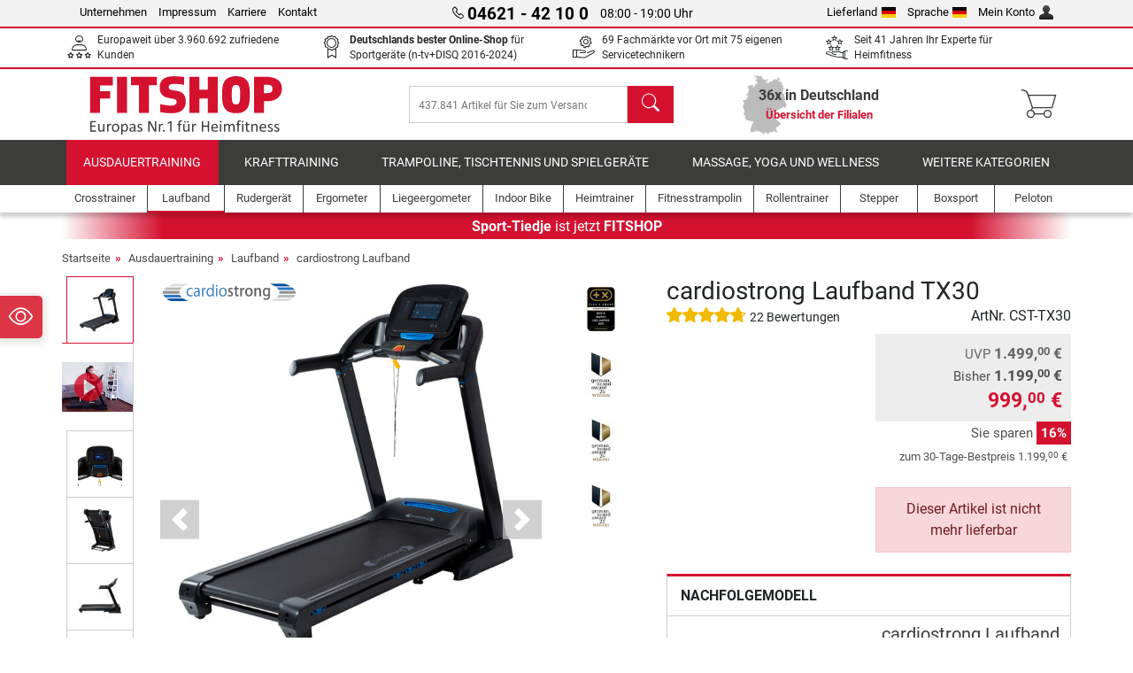

--- FILE ---
content_type: text/html; charset=UTF-8
request_url: https://www.fitshop.de/cardiostrong-laufband-tx30-cst-tx30
body_size: 25601
content:
<!DOCTYPE html>
<html lang="de">
<head>
  
  <meta charset="utf-8"/>
  <meta name="viewport" content="width=device-width, initial-scale=1"/>
  <meta name="description" content="Bei Fitshop, Europas Nr.1 für Heimfitness, online oder in einer der 69 Filialen cardiostrong Laufband TX30 günstig kaufen."/>
  <meta name="author" content="Fitshop Group"/>
  <meta name="theme-color" content="#d51130"/>
  <meta name="robots" content="index,follow"/>

  <title>cardiostrong Laufband TX30 kaufen mit 22 Kundenbewertungen - Fitshop</title>

  <style media="screen">
    body {font:normal normal 400 1em/1.5 sans-serif;}
    #page {display:flex;flex-direction:column;min-height:100%;}
    main {flex:1;flex-basis:auto;} .svg-icon {width:1em;height:1em;}
    .d-none {display:none!important;} .img-fluid {max-width:100%;height:auto;}
  </style>

  <link rel="preconnect" href="https://www.googletagmanager.com"/>
  <link rel="preconnect" href="https://sbs.adsdefender.com"/>
  <link rel="preconnect" href="https://cdn.adsdefender.com"/>
  <link rel="preload" as="font" href="/assets/fonts/roboto-v30-latin-regular.woff2" type="font/woff2" crossorigin="anonymous"/>
  <link rel="preload" as="font" href="/assets/fonts/roboto-v30-latin-700.woff2" type="font/woff2" crossorigin="anonymous"/>
  <link rel="preload" as="font" href="/assets/fonts/iconfont.woff2" type="font/woff2" crossorigin="anonymous"/>
  
  <link rel="preload" as="image" href="https://resources.fitshop.com/bilder/cardiostrong/laufbaender/tx30/cardiostrong-treadmill-tx30-01_250.jpg" fetchpriority="high" imagesrcset="https://resources.fitshop.com/bilder/cardiostrong/laufbaender/tx30/cardiostrong-treadmill-tx30-01_250.jpg 250w, https://resources.fitshop.com/bilder/cardiostrong/laufbaender/tx30/cardiostrong-treadmill-tx30-01_600.jpg 600w" imagesizes="(min-width: 380px) 600px, 250px"/>

  <link rel="canonical" href="https://www.fitshop.de/cardiostrong-laufband-tx30-cst-tx30-2"/>
  
  <link rel="stylesheet" href="/assets/css/shop/bootstrap-4.6.2.min.css?v=26.1.6"/>
  <link rel="stylesheet" href="/assets/css/shop/iconfont.min.css?v=26.1.6"/>
  
  
  <link rel="stylesheet" href="/assets/css/shop/structure.min.css?v=26.1.6"/>
  <link rel="stylesheet" href="/assets/css/shop/header.min.css?v=26.1.6"/>
  <link rel="stylesheet" href="/assets/css/shop/product.min.css?v=26.1.6"/>
  <link rel="stylesheet" href="/assets/css/shop/footer.min.css?v=26.1.6"/>
  <link rel="stylesheet" href="/assets/css/shop/cookieconsent-3.1.0.min.css?v=26.1.6"/>
  

  <!--[if lte IE 9]>
    <link rel="stylesheet" href="/assets/css/shop/bootstrap-4.6.0-ie9.min.css?v=26.1.6"/>
    <link rel="stylesheet" href="/assets/css/shop/ie9-fixes.min.css?v=26.1.6"/>
  <![endif]-->

  
  <meta property="og:type" content="website"/>
  <meta property="og:site_name" content="Fitshop"/>
  <meta property="og:title" content="cardiostrong Laufband TX30 kaufen mit 22 Kundenbewertungen - Fitshop"/>
  <meta property="og:description" content="Bei Fitshop, Europas Nr.1 für Heimfitness, online oder in einer der 69 Filialen cardiostrong Laufband TX30 günstig kaufen."/>
  <meta property="og:url" content="https://www.fitshop.de/cardiostrong-laufband-tx30-cst-tx30"/>
  <meta property="og:image" content="https://resources.fitshop.com/bilder/cardiostrong/laufbaender/tx30/cardiostrong-treadmill-tx30-01_600.jpg"/>


  <link rel="icon" href="/assets/images/shop/fav/favicon-fitshop.ico" sizes="48x48"/>
  <link rel="icon" href="/assets/images/shop/fav/favicon-fitshop.svg" type="image/svg+xml"/>
  <link rel="apple-touch-icon" href="/assets/images/shop/fav/apple-touch-icon-fitshop.png"/>
  <link rel="manifest" href="/manifest.json"/>

  
  <script>
    window.dataLayer = window.dataLayer || [];
    window.uetq = window.uetq || [];
    function gtag() {
      dataLayer.push(arguments);
    }
    gtag('consent', 'default', {
      ad_storage: 'denied',
      ad_personalization: 'denied',
      ad_user_data: 'denied',
      analytics_storage: 'denied'
    });
    uetq.push('consent', 'default', {
      ad_storage: 'denied'
    });
  </script>
  <!-- Google Tag Manager -->
  <script>/*<![CDATA[*/(function(w,d,s,l,i){w[l]=w[l]||[];w[l].push({'gtm.start':
  new Date().getTime(),event:'gtm.js'});var f=d.getElementsByTagName(s)[0],
  j=d.createElement(s),dl=l!='dataLayer'?'&l='+l:'';j.async=true;j.src=
  'https://www.googletagmanager.com/gtm.js?id='+i+dl;f.parentNode.insertBefore(j,f);
  })(window,document,'script','dataLayer','GTM-5W5HSCS');/*]]>*/</script>
  <!-- End Google Tag Manager -->


</head>
<body>
  
  <!-- Google Tag Manager (noscript) -->
  <noscript><iframe src="https://www.googletagmanager.com/ns.html?id=GTM-5W5HSCS" height="0" width="0" style="display:none;visibility:hidden"></iframe></noscript>
  <!-- End Google Tag Manager (noscript) -->

  <div id="page" class="has-skyscraper">
    
  <header id="header">
    
  

    
  <div id="header-top" class="position-relative d-none d-lg-block-header">
    <div id="header-top-content" class="container">
      <div class="d-flex">
        <div class="flex-fill left">
          <ul>
            <li><a href="/ueber-fitshop">Unternehmen</a></li>
            <li><a href="/impressum">Impressum</a></li>
            
            <li><a href="https://jobs.fitshop.com">Karriere</a></li>
            <li><a href="/contact/form">Kontakt</a></li>
          </ul>
        </div>
        <div class="flex-fill position-relative center hotline">
          <a class="hotline-toggle" id="hotline-toggle" href="#">
            <i class="icon-phone"></i>
            <strong>04621 - 42 10 0</strong>
            <span>
               08:00 - 19:00 Uhr
            </span>
          </a>
          
  <div class="hotline-popup sidebar-box text-left" id="hotline-popup">
    <div class="sidebar-box-heading m-0 pr-3">
      Info- &amp; Bestellhotline
      <i class="popup-close cursor-pointer icon-cross float-right"></i>
    </div>
    <div class="sidebar-box-content mt-0 p-3">
      <p class="mb-0 font-weight-bold">
        <i class="icon-phone"></i>
        <a href="tel:0462142100">04621 - 42 10 0</a>
      </p>
      <p class="font-weight-bold">
        <i class="icon-mail"></i>
        <a href="mailto:info@fitshop.de">info@fitshop.de</a>
      </p>
      <table class="hotline-open">
        <tr class="hotline-open-hours">
          <td class="align-top pr-2">Mo - Fr:</td>
          <td>
             08:00 - 19:00 Uhr
            
          </td>
        </tr><tr class="hotline-open-hours">
          <td class="align-top pr-2">Sa:</td>
          <td>
             09:00 - 18:00 Uhr
            
          </td>
        </tr>
      </table>
    </div>
    
      <div class="sidebar-box-heading mb-0">
        Technische Rückfragen
      </div>
      <div class="sidebar-box-content mt-0 p-3">
        <p class="mb-0 font-weight-bold">
          <i class="icon-phone"></i>
          <a href="tel:046214210900">04621 - 42 10 900</a>
        </p>
        <p class="font-weight-bold">
          <i class="icon-mail"></i>
          <a href="mailto:technik@fitshop.de">technik@fitshop.de</a>
        </p>
        <table class="hotline-open">
          <tr class="hotline-open-hours">
            <td class="pr-2">Mo. - Fr.:</td>
            <td> 08.00 - 18.00 Uhr</td>
          </tr>
          <tr class="hotline-open-hours">
            <td class="pr-2">Sa.:</td>
            <td> 09.00 - 18.00 Uhr</td>
          </tr>
        </table>
        <p class="mt-2 mb-0 font-smaller">Für eine schnellstmögliche Bearbeitung halten Sie bitte Serien- und Kundennummer bereit.</p>
      </div>
    
  </div>

        </div>
        <div class="flex-fill position-relative right">
          <ul>
            <li><a href="/fitshop-group-in-europa" title="Lieferland ändern">Lieferland<img width="16" height="12" src="/assets/images/shop/country/de.svg" alt="Land de" loading="lazy"/></a></li>
            <li class="left">
              <a class="language-toggle" id="language-toggle" href="#" title="Sprache ändern">Sprache<img width="16" height="12" src="/assets/images/shop/country/de.svg" alt="Sprache de" loading="lazy"/></a>
              
  <div class="language-switch-box sidebar-box" id="language-switch-box">
    <div class="sidebar-box-heading m-0 pr-3">
      Sprache ändern
      <i class="popup-close cursor-pointer icon-cross float-right"></i>
    </div>
    <div class="sidebar-box-content mt-0 p-0">
      <form method="post" action="/cardiostrong-laufband-tx30-cst-tx30" id="form-language-switch">
        <input type="hidden" value="de" name="language"/>
        <ul class="list-none row">
          <li data-lang="de" class="language col-6 p-2 active cursor-pointer">
            <img class="border" width="36" height="24" src="/assets/images/shop/country/de.svg" alt="Sprache de" loading="lazy"/>
            <span>deutsch</span>
          </li><li data-lang="en" class="language col-6 p-2 cursor-pointer">
            <img class="border" width="36" height="24" src="/assets/images/shop/country/en.svg" alt="Sprache en" loading="lazy"/>
            <span>english</span>
          </li>
        </ul>
      </form>
    </div>
  </div>

            </li>
            <li><a href="/user/register" title="Mein Konto">Mein Konto<img width="16" height="16" src="/assets/icons/user_silhouette.png" alt="icon silhouette" loading="lazy"/></a></li>
          </ul>
        </div>
      </div>
    </div>
  </div>

    
  <div id="header-trust" class="transition">
    <div id="header-trust-carousel" class="d-lg-none carousel slide" data-ride="carousel" data-interval="3000">
      <ul class="carousel-inner d-flex align-items-center h-100 m-0 px-1 text-center">
        
        <li class="carousel-item active">Europaweit über 3.960.692 zufriedene Kunden</li>
        
        <li class="carousel-item"><strong>Deutschlands bester Online-Shop</strong><br/> für Sportgeräte (n-tv+DISQ 2016-2024)</li>
        <li class="carousel-item">69 Fachmärkte vor Ort mit 75 eigenen Servicetechnikern</li>
        
        
        
        
        <li class="carousel-item">Seit 41 Jahren Ihr Experte für Heimfitness</li>
      </ul>
    </div>

    <div id="header-trust-content" class="container d-none d-lg-block-header">
      <div class="row justify-content-between">
        <div class="col align-self-center trust-icon"><i class="icon-customers"></i> Europaweit über 3.960.692 zufriedene Kunden
        </div>
        
        <div class="col align-self-center trust-icon"><i class="icon-award"></i> <strong>Deutschlands bester Online-Shop</strong> für Sportgeräte (n-tv+DISQ 2016-2024)</div>
        <div class="col align-self-center trust-icon"><i class="icon-service"></i> 69 Fachmärkte vor Ort mit 75 eigenen Servicetechnikern</div>
        
        
        <div class="col align-self-center trust-icon d-none d-xxl-block-header"><i class="icon-products"></i> 437.841 Artikel für Sie zum Versand bereit</div>
        
        
        <div class="col align-self-center trust-icon"><i class="icon-ratings"></i> Seit 41 Jahren Ihr Experte für Heimfitness</div>
      </div>
    </div>
  </div>

    
  <div id="header-main-content" class="container d-table">
    <div class="d-table-row">
      <div id="header-nav-toggle" class="cell-menu d-table-cell d-lg-none-header py-1 text-center" title="Menu">
        <i class="icon-menu"></i>
      </div>

      <div class="cell-logo d-table-cell align-middle text-left">
        <a href="/" title="Fitshop">
          <img class="transition img-fixed" width="280" height="70" src="/assets/images/shop/header/logo-fitshop-de-color.svg" alt="Fitshop Logo" loading="lazy"/>
        </a>
      </div>

      <div class="cell-search d-table-cell align-middle text-center">
        <form id="form-search" method="post" action="/article/search">
          <div class="d-flex">
            <div class="search-input flex-grow-1">
              <input class="transition" id="search" type="text" name="search" autocomplete="off" placeholder="437.841 Artikel für Sie zum Versand bereit"/>
              <label class="sr-only" for="search">Suchen</label>
              <button class="d-none transition" id="search-clear-button" type="button" title="löschen">
                <i class="icon-cross"></i>
              </button>
            </div>
            <button class="transition" id="search-button" type="submit" title="Suchen">
              <i class="icon-search d-none d-lg-inline"></i>
              <i class="icon-caret-right d-lg-none"></i>
            </button>
          </div>
          <div id="search-suggestions" class="proposed-results"></div>
        </form>
      </div>

      <div class="cell-stores stores-de d-none d-lg-table-cell-header text-center">
        <a href="/uebersicht-der-filialen" title="Übersicht der Filialen">
          
          <strong>
            <span class="stores-count">36x in Deutschland</span>
            <span class="stores-finder">Übersicht der Filialen</span>
          </strong>
        </a>
      </div>

      <div class="cell-cart d-table-cell align-middle text-right">
        <a class="btn btn-link px-1 position-relative d-none d-xs-inline-block d-lg-none-header" href="/uebersicht-der-filialen" title="Übersicht der Filialen">
          <i class="icon-marker"></i>
          <span class="store-count">69x</span>
        </a>
        <a class="btn btn-link px-1 d-lg-none-header" id="header-search" href="#" title="Suchen">
          <i class="icon-search"></i>
        </a>
        <a class="btn btn-link pl-1 pr-3 position-relative" id="header-cart" href="/shopcart/show" title="Warenkorb">
          <i class="icon-basket"></i>
          
        </a>
        
      </div>
    </div>
  </div>

    
  <nav id="header-nav" class="container d-none d-lg-block-header">
    <div id="header-nav-main" class="d-none d-lg-block-header transition">
      <div class="container">
        <div class="row">
          <ul class="col-12">
            <li class="active">
              <a class="transition" href="/ausdauertraining" title="Ausdauertraining">Ausdauertraining</a>
            </li><li>
              <a class="transition" href="/krafttraining" title="Krafttraining">Krafttraining</a>
            </li><li>
              <a class="transition" href="/trampoline-tischtennis-und-spielgeraete" title="Trampoline, Tischtennis und Spielgeräte">Trampoline, Tischtennis und Spielgeräte</a>
            </li><li>
              <a class="transition" href="/massage-yoga-und-wellness" title="Massage, Yoga und Wellness">Massage, Yoga und Wellness</a>
            </li><li>
              <a class="transition" href="/specials/misc" title="Weitere Kategorien">Weitere Kategorien</a>
            </li>
          </ul>
        </div>
      </div>
    </div>

    <div id="header-nav-sub" class="container">
      <div class="row">
        <ul class="main-nav d-lg-none-header">
          <li><a class="nav-icon" href="/"><i class="icon-home"></i><span class="sr-only">Startseite</span></a></li>
          <li class="active"><a class="nav-icon" href="#"><i class="icon-categories"></i><span class="sr-only">Kategorien</span></a></li>
          <li><a class="nav-icon" href="/lieferbedingungen"><i class="icon-shipping"></i><span class="sr-only">Versandkosten</span></a></li>
          <li><a class="nav-icon" href="/uebersicht-der-filialen"><i class="icon-marker"></i><span class="sr-only">Filialen</span></a></li>
          <li><a class="nav-icon" href="/ueber-fitshop"><i class="icon-company"></i><span class="sr-only">Unternehmen</span></a></li>
          <li><a class="nav-icon" href="/contact/form"><i class="icon-contact"></i><span class="sr-only">Kontakt</span></a></li>
          <li><a class="nav-icon" href="/user/register"><i class="icon-account"></i><span class="sr-only">Login</span></a></li>
          <li><a class="nav-icon" href="#" id="nav-language-toggle"><i class="icon-language"></i><span class="sr-only">Sprache ändern</span></a></li>
        </ul>
        <div class="sub-nav d-table-cell d-lg-none-header position-relative">
          <ul>
            <li>
              
                <a class="nav-main-link open" href="/ausdauertraining"><span>Ausdauertraining</span></a>
                <ul class="active">
                  <li><a class="nav-link" href="/crosstrainer" title="Crosstrainer">Crosstrainer</a>
                  </li><li class="active"><a class="nav-link" href="/laufband" title="Laufband">Laufband</a>
                  </li><li><a class="nav-link" href="/rudergeraet" title="Rudergerät">Rudergerät</a>
                  </li><li><a class="nav-link" href="/ergometer" title="Ergometer">Ergometer</a>
                  </li><li><a class="nav-link" href="/liegeergometer" title="Liegeergometer">Liegeergometer</a>
                  </li><li><a class="nav-link" href="/indoor-bike" title="Indoor Bike">Indoor Bike</a>
                  </li><li><a class="nav-link" href="/smart-bikes" title="Smart Bikes">Smart Bikes</a>
                  </li><li><a class="nav-link" href="/heimtrainer" title="Heimtrainer">Heimtrainer</a>
                  </li><li><a class="nav-link" href="/fitnesstrampolin" title="Fitnesstrampolin">Fitnesstrampolin</a>
                  </li><li><a class="nav-link" href="/rollentrainer" title="Rollentrainer">Rollentrainer</a>
                  </li><li><a class="nav-link" href="/stepper" title="Stepper">Stepper</a>
                  </li><li><a class="nav-link" href="/boxsport" title="Boxsport">Boxsport</a>
                  </li><li><a class="nav-link" href="/nordic-walking" title="Nordic Walking">Nordic Walking</a>
                  </li><li><a class="nav-link" href="/pulsuhr" title="Pulsuhr">Pulsuhr</a>
                  </li><li><a class="nav-link" href="/peloton" title="Peloton">Peloton</a>
                  </li>
                </ul>
              
            </li><li>
              
                <a class="nav-main-link closed" href="/krafttraining"><span>Krafttraining</span></a>
                <ul class="d-none">
                  <li><a class="nav-link" href="/kraftstation" title="Kraftstation">Kraftstation</a>
                  </li><li><a class="nav-link" href="/hantelbank" title="Hantelbank">Hantelbank</a>
                  </li><li><a class="nav-link" href="/langhantelstation" title="Langhantelstation">Langhantelstation</a>
                  </li><li><a class="nav-link" href="/hanteln" title="Hanteln">Hanteln</a>
                  </li><li><a class="nav-link" href="/hantelscheiben-gewichte" title="Hantelscheiben &amp; Gewichte">Hantelscheiben & Gewichte</a>
                  </li><li><a class="nav-link" href="/hantelstangen" title="Hantelstangen">Hantelstangen</a>
                  </li><li><a class="nav-link" href="/functional-training" title="Functional Training">Functional Training</a>
                  </li><li><a class="nav-link" href="/bauchtrainer-und-rueckentrainer" title="Bauchtrainer und Rückentrainer">Bauchtrainer und Rückentrainer</a>
                  </li><li><a class="nav-link" href="/muskelstimulator" title="Muskelstimulator">Muskelstimulator</a>
                  </li><li><a class="nav-link" href="/vibrationsplatte" title="Vibrationsplatte">Vibrationsplatte</a>
                  </li><li><a class="nav-link" href="/studio-kraftgeraete" title="Studio-Kraftgeräte">Studio-Kraftgeräte</a>
                  </li><li><a class="nav-link" href="/klimmzugstange" title="Klimmzugstange">Klimmzugstange</a>
                  </li><li><a class="nav-link" href="/krafttraining-zubehoer" title="Krafttraining Zubehör">Krafttraining Zubehör</a>
                  </li><li><a class="nav-link" href="/zubehoer-krafttraining" title="Zubehör Krafttraining">Zubehör Krafttraining</a>
                  </li><li><a class="nav-link" href="/peloton" title="Peloton">Peloton</a>
                  </li>
                </ul>
              
            </li><li>
              
                <a class="nav-main-link closed" href="/trampoline-tischtennis-und-spielgeraete"><span>Trampoline, Tischtennis und Spielgeräte</span></a>
                <ul class="d-none">
                  <li><a class="nav-link" href="/tischtennis" title="Tischtennis">Tischtennis</a>
                  </li><li><a class="nav-link" href="/trampolin" title="Trampolin">Trampolin</a>
                  </li><li><a class="nav-link" href="/slackline" title="Slackline">Slackline</a>
                  </li><li><a class="nav-link" href="/spielfahrzeuge" title="Spielfahrzeuge">Spielfahrzeuge</a>
                  </li><li><a class="nav-link" href="/gokart" title="Gokart">Gokart</a>
                  </li><li><a class="nav-link" href="/outdoor-spielgeraete" title="Outdoor-Spielgeräte">Outdoor-Spielgeräte</a>
                  </li><li><a class="nav-link" href="/fussballtore-und-zubehoer" title="Fußballtore und Zubehör">Fußballtore und Zubehör</a>
                  </li><li><a class="nav-link" href="/pool-zubehoer" title="Pool &amp; Zubehör">Pool & Zubehör</a>
                  </li><li><a class="nav-link" href="/tischfussball-kicker" title="Tischfußball / Kicker">Tischfußball / Kicker</a>
                  </li><li><a class="nav-link" href="/basketballkoerbe" title="Basketballkörbe">Basketballkörbe</a>
                  </li><li><a class="nav-link" href="/indoor-spielgeraete" title="Indoor-Spielgeräte">Indoor-Spielgeräte</a>
                  </li><li><a class="nav-link" href="/airtrack" title="Airtrack">Airtrack</a>
                  </li><li><a class="nav-link" href="/dartsport" title="Dartsport">Dartsport</a>
                  </li><li><a class="nav-link" href="/pickleball" title="Pickleball">Pickleball</a>
                  </li><li><a class="nav-link" href="/peloton" title="Peloton">Peloton</a>
                  </li>
                </ul>
              
            </li><li>
              
                <a class="nav-main-link closed" href="/massage-yoga-und-wellness"><span>Massage, Yoga und Wellness</span></a>
                <ul class="d-none">
                  <li><a class="nav-link" href="/muskelstimulator" title="Muskelstimulator">Muskelstimulator</a>
                  </li><li><a class="nav-link" href="/vibrationsplatte" title="Vibrationsplatte">Vibrationsplatte</a>
                  </li><li><a class="nav-link" href="/massagesessel" title="Massagesessel">Massagesessel</a>
                  </li><li><a class="nav-link" href="/massagegeraete" title="Massagegeräte">Massagegeräte</a>
                  </li><li><a class="nav-link" href="/yogamatte-gymnastikmatte" title="Yogamatte &amp; Gymnastikmatte">Yogamatte & Gymnastikmatte</a>
                  </li><li><a class="nav-link" href="/balance-und-koordination" title="Balance und Koordination">Balance und Koordination</a>
                  </li><li><a class="nav-link" href="/faszientraining-faszienrollen" title="Faszientraining &amp; Faszienrollen">Faszientraining & Faszienrollen</a>
                  </li><li><a class="nav-link" href="/koerperfettwaage" title="Körperfettwaage">Körperfettwaage</a>
                  </li><li><a class="nav-link" href="/lichttherapie" title="Lichttherapie">Lichttherapie</a>
                  </li><li><a class="nav-link" href="/recovery-und-regeneration" title="Recovery und Regeneration">Recovery und Regeneration</a>
                  </li><li><a class="nav-link" href="/peloton" title="Peloton">Peloton</a>
                  </li>
                </ul>
              
            </li><li>
              
                <a class="nav-main-link closed" href="/specials/misc"><span>Weitere Kategorien</span></a>
                
              
            </li>
          </ul>
          <form class="position-absolute bg-white" id="nav-language" method="post" action="/cardiostrong-laufband-tx30-cst-tx30">
            <div class="p-2 font-weight-bold">Sprache ändern</div>
            <ul class="nav-language">
              <li class="active">
                <button class="btn btn-link d-block" type="submit" name="language" value="de">
                  <img class="border" width="36" height="24" src="/assets/images/shop/country/de.svg" alt="Sprache de" loading="lazy"/>
                  <span class="pl-2">deutsch</span>
                </button>
              </li><li>
                <button class="btn btn-link d-block" type="submit" name="language" value="en">
                  <img class="border" width="36" height="24" src="/assets/images/shop/country/en.svg" alt="Sprache en" loading="lazy"/>
                  <span class="pl-2">english</span>
                </button>
              </li>
            </ul>
          </form>
        </div>
        <ul class="sub-nav col-lg d-none d-lg-flex-header">
          <li><a class="nav-icon" href="/crosstrainer" title="Crosstrainer"><div>
              <img width="45" height="45" src="/assets/images/shop/header/nav/crosstrainer.svg" alt="Icon Crosstrainer" loading="lazy"/>
              <span>Crosstrainer</span></div></a>
          </li><li class="active"><a class="nav-icon" href="/laufband" title="Laufband"><div>
              <img width="45" height="45" src="/assets/images/shop/header/nav/laufbaender.svg" alt="Icon Laufband" loading="lazy"/>
              <span>Laufband</span></div></a>
          </li><li><a class="nav-icon" href="/rudergeraet" title="Rudergerät"><div>
              <img width="45" height="45" src="/assets/images/shop/header/nav/rudergeraete.svg" alt="Icon Rudergerät" loading="lazy"/>
              <span>Rudergerät</span></div></a>
          </li><li><a class="nav-icon" href="/ergometer" title="Ergometer"><div>
              <img width="45" height="45" src="/assets/images/shop/header/nav/ergometer.svg" alt="Icon Ergometer" loading="lazy"/>
              <span>Ergometer</span></div></a>
          </li><li><a class="nav-icon" href="/liegeergometer" title="Liegeergometer"><div>
              <img width="45" height="45" src="/assets/images/shop/header/nav/liegeergometer.svg" alt="Icon Liegeergometer" loading="lazy"/>
              <span>Liegeergometer</span></div></a>
          </li><li><a class="nav-icon" href="/indoor-bike" title="Indoor Bike"><div>
              <img width="45" height="45" src="/assets/images/shop/header/nav/indoorcycles.svg" alt="Icon Indoor Bike" loading="lazy"/>
              <span>Indoor Bike</span></div></a>
          </li><li><a class="nav-icon" href="/heimtrainer" title="Heimtrainer"><div>
              <img width="45" height="45" src="/assets/images/shop/header/nav/heimtrainer.svg" alt="Icon Heimtrainer" loading="lazy"/>
              <span>Heimtrainer</span></div></a>
          </li><li><a class="nav-icon" href="/fitnesstrampolin" title="Fitnesstrampolin"><div>
              <img width="45" height="45" src="/assets/images/shop/header/nav/minitrampoline.svg" alt="Icon Fitnesstrampolin" loading="lazy"/>
              <span>Fitnesstrampolin</span></div></a>
          </li><li><a class="nav-icon" href="/rollentrainer" title="Rollentrainer"><div>
              <img width="45" height="45" src="/assets/images/shop/header/nav/rollentrainer.svg" alt="Icon Rollentrainer" loading="lazy"/>
              <span>Rollentrainer</span></div></a>
          </li><li><a class="nav-icon" href="/stepper" title="Stepper"><div>
              <img width="45" height="45" src="/assets/images/shop/header/nav/stepper.svg" alt="Icon Stepper" loading="lazy"/>
              <span>Stepper</span></div></a>
          </li><li><a class="nav-icon" href="/boxsport" title="Boxsport"><div>
              <img width="45" height="45" src="/assets/images/shop/header/nav/boxsport.svg" alt="Icon Boxsport" loading="lazy"/>
              <span>Boxsport</span></div></a>
          </li><li><a class="nav-icon" href="/peloton" title="Peloton"><div>
              <img width="45" height="45" src="/assets/images/shop/header/nav/peloton.svg" alt="Icon Peloton" loading="lazy"/>
              <span>Peloton</span></div></a>
          </li>
        </ul>
      </div>
    </div>
  </nav>

  </header>


    <main id="content">
      
  <div id="content-rebranding" class="container p-0">
    <a class="d-block" href="/uebersicht-der-filialen#rebranding" title="Übersicht der Filialen"><strong>Sport-Tiedje</strong> ist jetzt <strong>FITSHOP</strong></a>
  </div>

      <div id="content-main" class="container">
        <div id="content-wrapper">
          
  
  
    <ul class="breadcrumbs d-inline-block">
      <li class="d-none d-md-inline-block">
        <a href="/" title="Startseite">Startseite</a>
      </li><li class="d-none d-md-inline-block">
        <a href="/ausdauertraining" title="Ausdauertraining">Ausdauertraining</a>
      </li><li class="d-none d-md-inline-block">
        <a href="/laufband" title="Laufband">Laufband</a>
      </li><li>
        <a href="/cardiostrong-laufband" title="cardiostrong Laufband">cardiostrong Laufband</a>
      </li>
    </ul>
    
    <script type="application/ld+json">{"@context":"https://schema.org","@type":"BreadcrumbList","itemListElement":[{"@type":"ListItem","position":1,"name":"Ausdauertraining","item":"https://www.fitshop.de/ausdauertraining"},{"@type":"ListItem","position":2,"name":"Laufband","item":"https://www.fitshop.de/laufband"},{"@type":"ListItem","position":3,"name":"cardiostrong Laufband","item":"https://www.fitshop.de/cardiostrong-laufband"}]}</script>
  

  
  
  


  
  <script>const jsonProductStrings = {"priceString":"Jetzt","priceOriginalString":"Bisher","priceOldString":"Bisher","priceOld30String":"30-Tage-Bestpreis","priceOld30StringDiscount":"zum 30-Tage-Bestpreis","priceRrpString":"UVP","pricePromoString":"Heute","save":"Sie sparen","shipping":"Versandkosten","forwarderInfo":"Unsere Speditionslieferung garantiert die Warenanlieferung \"Frei Bordsteinkante\".","voucherCode":"Gutscheincode","voucherDateEnd":"gültig bis zum {DATUM}","priceFrom":"ab"}</script>
  <script>const jsonProductInfo = []</script>

  <div class="product-detail">
    
    

    <div class="row mb-4">
      <div class="col-lg-7">
        
  <div id="product-images-slider" class="carousel slide" data-ride="carousel" data-interval="0">
    <div class="row">
      <div class="col-xl-2 order-2 order-xl-1">
        <ol class="thumbnails carousel-indicators mt-1 mt-xl-0">
          
            
            <li data-target="#product-images-slider" data-slide-to="0" class="image-thumb active">
              <span class="img-v-mid"><img class="lazyload mini" width="75" height="75" data-src="https://resources.fitshop.com/bilder/cardiostrong/laufbaender/tx30/cardiostrong-treadmill-tx30-01_75.jpg" src="https://resources.fitshop.com/bilder/_placeholder/placeholder.svg" alt="cardiostrong Laufband TX30 Produktbild"/>
              </span>
              
            </li>
            
  
    <li data-target="#product-images-slider" data-slide-to="1" class="video-thumb">
      <span class="img-v-mid"><video autoplay="autoplay" loop="loop" muted="muted" playsinline="playsinline">
        <source type="video/mp4" src="https://resources.fitshop.com/videos/cardiostrong/tx30/cst_tx30_de_preroll.mp4"/>
      </video></span>
    </li>
  

            <li data-target="#product-images-slider" data-slide-to="2" class="image-thumb">
              <span class="img-v-mid"><img class="lazyload mini" width="75" height="75" data-src="https://resources.fitshop.com/bilder/cardiostrong/laufbaender/tx30/cardiostrong-treadmill-tx30-08_75.jpg" src="https://resources.fitshop.com/bilder/_placeholder/placeholder.svg" alt="cardiostrong Laufband TX30 Produktbild"/>
              </span>
              
            </li>
            
            <li data-target="#product-images-slider" data-slide-to="3" class="image-thumb">
              <span class="img-v-mid"><img class="lazyload mini" width="75" height="75" data-src="https://resources.fitshop.com/bilder/cardiostrong/laufbaender/tx30/cardiostrong-treadmill-tx30-02_75.jpg" src="https://resources.fitshop.com/bilder/_placeholder/placeholder.svg" alt="cardiostrong Laufband TX30 Produktbild"/>
              </span>
              
            </li>
            
            <li data-target="#product-images-slider" data-slide-to="4" class="image-thumb">
              <span class="img-v-mid"><img class="lazyload mini" width="75" height="75" data-src="https://resources.fitshop.com/bilder/cardiostrong/laufbaender/tx30/cardiostrong-treadmill-tx30-03_75.jpg" src="https://resources.fitshop.com/bilder/_placeholder/placeholder.svg" alt="cardiostrong Laufband TX30 Produktbild"/>
              </span>
              
            </li>
            
            <li data-target="#product-images-slider" data-slide-to="5" class="image-thumb">
              <span class="img-v-mid"><img class="lazyload mini" width="75" height="75" data-src="https://resources.fitshop.com/bilder/cardiostrong/laufbaender/tx30/cardiostrong-treadmill-tx30-05_75.jpg" src="https://resources.fitshop.com/bilder/_placeholder/placeholder.svg" alt="cardiostrong Laufband TX30 Produktbild"/>
              </span>
              
            </li>
            
            <li data-target="#product-images-slider" data-slide-to="6" class="image-thumb">
              <span class="img-v-mid"><img class="lazyload mini" width="75" height="75" data-src="https://resources.fitshop.com/bilder/cardiostrong/laufbaender/tx30/cardiostrong-treadmill-tx30-06_75.jpg" src="https://resources.fitshop.com/bilder/_placeholder/placeholder.svg" alt="cardiostrong Laufband TX30 Produktbild"/>
              </span>
              
            </li>
            
            <li data-target="#product-images-slider" data-slide-to="7" class="image-thumb">
              <span class="img-v-mid"><img class="lazyload mini" width="75" height="75" data-src="https://resources.fitshop.com/bilder/cardiostrong/laufbaender/tx30/cardiostrong-treadmill-tx30-07_75.jpg" src="https://resources.fitshop.com/bilder/_placeholder/placeholder.svg" alt="cardiostrong Laufband TX30 Produktbild"/>
              </span>
              
            </li>
            
            
            
            <li data-target="#product-images-slider" data-slide-to="8" class="image-thumb">
              <span class="img-v-mid"><img class="lazyload mini" width="75" height="75" data-src="https://resources.fitshop.com/bilder/cardiostrong/laufbaender/tx30/cst-tx30_dimensions_75.jpg" src="https://resources.fitshop.com/bilder/_placeholder/placeholder.svg" alt="cardiostrong Laufband TX30 Produktbild"/>
              </span>
              
            </li>
            
            
            
            
            
            
        </ol>
      </div>

      <div class="col-xl-8 order-1 order-xl-2">
        <div class="carousel-inner text-center">
          
            
            
            <div class="carousel-item active">
              <a class="image-click lightbox lightbox-gallery-product" href="https://resources.fitshop.com/bilder/cardiostrong/laufbaender/tx30/cardiostrong-treadmill-tx30-01_1600.jpg">
                <span class="img-v-mid"><img width="600" height="600" src="https://resources.fitshop.com/bilder/cardiostrong/laufbaender/tx30/cardiostrong-treadmill-tx30-01_250.jpg" alt="cardiostrong Laufband TX30 Produktbild" loading="eager" class="img-fluid" srcset="https://resources.fitshop.com/bilder/cardiostrong/laufbaender/tx30/cardiostrong-treadmill-tx30-01_250.jpg 250w, https://resources.fitshop.com/bilder/cardiostrong/laufbaender/tx30/cardiostrong-treadmill-tx30-01_600.jpg 600w" sizes="(min-width: 380px) 600px, 250px"/></span>
              </a>
            </div>
          
            
  
    <div class="carousel-item">
      <div class="video-click" id="product-video-1">
        <a class="modal-video cursor-pointer" title="Video abspielen" data-src="/cardiostrong/tx30/cst_tx30_de.mp4" data-lang="de" data-type="product" data-ref="CST-TX30">
          <span class="video-link text-center"><img class="video-player-overlay" width="75" height="75" src="/assets/images/shop/video-overlay.png" alt="category video overlay" loading="lazy"/></span>
          <video class="video-player" autoplay="autoplay" loop="loop" muted="muted" playsinline="playsinline">
            <source type="video/mp4" src="https://resources.fitshop.com/videos/cardiostrong/tx30/cst_tx30_de_preroll.mp4"/>
          </video>
          
        </a>
      </div>
    </div>
  

            
            <div class="carousel-item">
              <a class="image-click lightbox lightbox-gallery-product" href="https://resources.fitshop.com/bilder/cardiostrong/laufbaender/tx30/cardiostrong-treadmill-tx30-08_1600.jpg">
                <span class="img-v-mid"><img width="600" height="600" src="https://resources.fitshop.com/bilder/_placeholder/placeholder.svg" alt="cardiostrong Laufband TX30 Produktbild" class="lazyload img-fluid" data-src="https://resources.fitshop.com/bilder/cardiostrong/laufbaender/tx30/cardiostrong-treadmill-tx30-08_250.jpg" data-srcset="https://resources.fitshop.com/bilder/cardiostrong/laufbaender/tx30/cardiostrong-treadmill-tx30-08_250.jpg 250w, https://resources.fitshop.com/bilder/cardiostrong/laufbaender/tx30/cardiostrong-treadmill-tx30-08_600.jpg 600w" data-sizes="(min-width: 380px) 600px, 250px"/></span>
              </a>
            </div>
          
            
            
            <div class="carousel-item">
              <a class="image-click lightbox lightbox-gallery-product" href="https://resources.fitshop.com/bilder/cardiostrong/laufbaender/tx30/cardiostrong-treadmill-tx30-02_1600.jpg">
                <span class="img-v-mid"><img width="600" height="600" src="https://resources.fitshop.com/bilder/_placeholder/placeholder.svg" alt="cardiostrong Laufband TX30 Produktbild" class="lazyload img-fluid" data-src="https://resources.fitshop.com/bilder/cardiostrong/laufbaender/tx30/cardiostrong-treadmill-tx30-02_250.jpg" data-srcset="https://resources.fitshop.com/bilder/cardiostrong/laufbaender/tx30/cardiostrong-treadmill-tx30-02_250.jpg 250w, https://resources.fitshop.com/bilder/cardiostrong/laufbaender/tx30/cardiostrong-treadmill-tx30-02_600.jpg 600w" data-sizes="(min-width: 380px) 600px, 250px"/></span>
              </a>
            </div>
          
            
            
            <div class="carousel-item">
              <a class="image-click lightbox lightbox-gallery-product" href="https://resources.fitshop.com/bilder/cardiostrong/laufbaender/tx30/cardiostrong-treadmill-tx30-03_1600.jpg">
                <span class="img-v-mid"><img width="600" height="600" src="https://resources.fitshop.com/bilder/_placeholder/placeholder.svg" alt="cardiostrong Laufband TX30 Produktbild" class="lazyload img-fluid" data-src="https://resources.fitshop.com/bilder/cardiostrong/laufbaender/tx30/cardiostrong-treadmill-tx30-03_250.jpg" data-srcset="https://resources.fitshop.com/bilder/cardiostrong/laufbaender/tx30/cardiostrong-treadmill-tx30-03_250.jpg 250w, https://resources.fitshop.com/bilder/cardiostrong/laufbaender/tx30/cardiostrong-treadmill-tx30-03_600.jpg 600w" data-sizes="(min-width: 380px) 600px, 250px"/></span>
              </a>
            </div>
          
            
            
            <div class="carousel-item">
              <a class="image-click lightbox lightbox-gallery-product" href="https://resources.fitshop.com/bilder/cardiostrong/laufbaender/tx30/cardiostrong-treadmill-tx30-05_1600.jpg">
                <span class="img-v-mid"><img width="600" height="600" src="https://resources.fitshop.com/bilder/_placeholder/placeholder.svg" alt="cardiostrong Laufband TX30 Produktbild" class="lazyload img-fluid" data-src="https://resources.fitshop.com/bilder/cardiostrong/laufbaender/tx30/cardiostrong-treadmill-tx30-05_250.jpg" data-srcset="https://resources.fitshop.com/bilder/cardiostrong/laufbaender/tx30/cardiostrong-treadmill-tx30-05_250.jpg 250w, https://resources.fitshop.com/bilder/cardiostrong/laufbaender/tx30/cardiostrong-treadmill-tx30-05_600.jpg 600w" data-sizes="(min-width: 380px) 600px, 250px"/></span>
              </a>
            </div>
          
            
            
            <div class="carousel-item">
              <a class="image-click lightbox lightbox-gallery-product" href="https://resources.fitshop.com/bilder/cardiostrong/laufbaender/tx30/cardiostrong-treadmill-tx30-06_1600.jpg">
                <span class="img-v-mid"><img width="600" height="600" src="https://resources.fitshop.com/bilder/_placeholder/placeholder.svg" alt="cardiostrong Laufband TX30 Produktbild" class="lazyload img-fluid" data-src="https://resources.fitshop.com/bilder/cardiostrong/laufbaender/tx30/cardiostrong-treadmill-tx30-06_250.jpg" data-srcset="https://resources.fitshop.com/bilder/cardiostrong/laufbaender/tx30/cardiostrong-treadmill-tx30-06_250.jpg 250w, https://resources.fitshop.com/bilder/cardiostrong/laufbaender/tx30/cardiostrong-treadmill-tx30-06_600.jpg 600w" data-sizes="(min-width: 380px) 600px, 250px"/></span>
              </a>
            </div>
          
            
            
            <div class="carousel-item">
              <a class="image-click lightbox lightbox-gallery-product" href="https://resources.fitshop.com/bilder/cardiostrong/laufbaender/tx30/cardiostrong-treadmill-tx30-07_1600.jpg">
                <span class="img-v-mid"><img width="600" height="600" src="https://resources.fitshop.com/bilder/_placeholder/placeholder.svg" alt="cardiostrong Laufband TX30 Produktbild" class="lazyload img-fluid" data-src="https://resources.fitshop.com/bilder/cardiostrong/laufbaender/tx30/cardiostrong-treadmill-tx30-07_250.jpg" data-srcset="https://resources.fitshop.com/bilder/cardiostrong/laufbaender/tx30/cardiostrong-treadmill-tx30-07_250.jpg 250w, https://resources.fitshop.com/bilder/cardiostrong/laufbaender/tx30/cardiostrong-treadmill-tx30-07_600.jpg 600w" data-sizes="(min-width: 380px) 600px, 250px"/></span>
              </a>
            </div>
          
            
            
            
          
            
            
            <div class="carousel-item">
              <a class="image-click lightbox lightbox-gallery-product" href="https://resources.fitshop.com/bilder/cardiostrong/laufbaender/tx30/cst-tx30_dimensions_1600.jpg">
                <span class="img-v-mid"><img width="600" height="600" src="https://resources.fitshop.com/bilder/_placeholder/placeholder.svg" alt="cardiostrong Laufband TX30 Produktbild" class="lazyload img-fluid" data-src="https://resources.fitshop.com/bilder/cardiostrong/laufbaender/tx30/cst-tx30_dimensions_250.jpg" data-srcset="https://resources.fitshop.com/bilder/cardiostrong/laufbaender/tx30/cst-tx30_dimensions_250.jpg 250w, https://resources.fitshop.com/bilder/cardiostrong/laufbaender/tx30/cst-tx30_dimensions_600.jpg 600w" data-sizes="(min-width: 380px) 600px, 250px"/></span>
              </a>
            </div>
          
            
            
            
          
            
            
            
          
            
            
            
          
          <div class="carousel-item">
            <a class="image-click lightbox lightbox-gallery-product" href="https://resources.fitshop.com/bilder/cardiostrong/brand-award/pxa-2022/plus-x-award-2022-cardiostrong-beste-marke_1600.png">
              <span class="img-v-mid"><img class="lazyload img-fluid" width="600" height="600" src="https://resources.fitshop.com/bilder/_placeholder/placeholder.svg" data-src="https://resources.fitshop.com/bilder/cardiostrong/brand-award/pxa-2022/plus-x-award-2022-cardiostrong-beste-marke_600.png" data-srcset="https://resources.fitshop.com/bilder/cardiostrong/brand-award/pxa-2022/plus-x-award-2022-cardiostrong-beste-marke_250.png 250w, https://resources.fitshop.com/bilder/cardiostrong/brand-award/pxa-2022/plus-x-award-2022-cardiostrong-beste-marke_600.png 600w" data-sizes="(max-width: 360px) 250px, 600px" alt="cardiostrong Laufband TX30 Auszeichnungen"/></span>
            </a>
          </div><div class="carousel-item">
            <a class="image-click lightbox lightbox-gallery-product" href="https://resources.fitshop.com/bilder/cardiostrong/brand-award/german-brand-award-2025_1600.jpg">
              <span class="img-v-mid"><img class="lazyload img-fluid" width="600" height="600" src="https://resources.fitshop.com/bilder/_placeholder/placeholder.svg" data-src="https://resources.fitshop.com/bilder/cardiostrong/brand-award/german-brand-award-2025_600.jpg" data-srcset="https://resources.fitshop.com/bilder/cardiostrong/brand-award/german-brand-award-2025_250.jpg 250w, https://resources.fitshop.com/bilder/cardiostrong/brand-award/german-brand-award-2025_600.jpg 600w" data-sizes="(max-width: 360px) 250px, 600px" alt="cardiostrong Laufband TX30 Auszeichnungen"/></span>
            </a>
          </div><div class="carousel-item">
            <a class="image-click lightbox lightbox-gallery-product" href="https://resources.fitshop.com/bilder/cardiostrong/brand-award/german-brand-award-2024_1600.jpg">
              <span class="img-v-mid"><img class="lazyload img-fluid" width="600" height="600" src="https://resources.fitshop.com/bilder/_placeholder/placeholder.svg" data-src="https://resources.fitshop.com/bilder/cardiostrong/brand-award/german-brand-award-2024_600.jpg" data-srcset="https://resources.fitshop.com/bilder/cardiostrong/brand-award/german-brand-award-2024_250.jpg 250w, https://resources.fitshop.com/bilder/cardiostrong/brand-award/german-brand-award-2024_600.jpg 600w" data-sizes="(max-width: 360px) 250px, 600px" alt="cardiostrong Laufband TX30 Auszeichnungen"/></span>
            </a>
          </div><div class="carousel-item">
            <a class="image-click lightbox lightbox-gallery-product" href="https://resources.fitshop.com/bilder/cardiostrong/brand-award/german-brand-award-2023_1600.jpg">
              <span class="img-v-mid"><img class="lazyload img-fluid" width="600" height="600" src="https://resources.fitshop.com/bilder/_placeholder/placeholder.svg" data-src="https://resources.fitshop.com/bilder/cardiostrong/brand-award/german-brand-award-2023_600.jpg" data-srcset="https://resources.fitshop.com/bilder/cardiostrong/brand-award/german-brand-award-2023_250.jpg 250w, https://resources.fitshop.com/bilder/cardiostrong/brand-award/german-brand-award-2023_600.jpg 600w" data-sizes="(max-width: 360px) 250px, 600px" alt="cardiostrong Laufband TX30 Auszeichnungen"/></span>
            </a>
          </div>
        </div>
        
          <a class="carousel-control-prev" href="#product-images-slider" role="button" data-slide="prev">
            <span class="carousel-control-prev-icon" aria-hidden="true"></span>
            <span class="sr-only">Previous</span>
          </a>
          <a class="carousel-control-next" href="#product-images-slider" role="button" data-slide="next">
            <span class="carousel-control-next-icon" aria-hidden="true"></span>
            <span class="sr-only">Next</span>
          </a>
        

        
  <span class="product-brand">
    
      <img src="https://resources.fitshop.com/bilder/cardiostrong/cardiostrong_t.png" alt="cardiostrong Logo" loading="lazy" width="250" height="33"/>
    
  </span>

      </div>

      <div class="col-xl-2 order-3">
        <ol class="awards carousel-indicators">
          <li data-target="#product-images-slider" data-slide-to="9">
            <span class="img-v-mid"><img class="lazyload mini" width="75" height="75" data-src="https://resources.fitshop.com/bilder/cardiostrong/brand-award/pxa-2022/plus-x-award-2022-cardiostrong-beste-marke_75.png" src="https://resources.fitshop.com/bilder/_placeholder/placeholder.svg" alt="cardiostrong Laufband TX30 Auszeichnungen"/></span>
          </li><li data-target="#product-images-slider" data-slide-to="10">
            <span class="img-v-mid"><img class="lazyload mini" width="75" height="75" data-src="https://resources.fitshop.com/bilder/cardiostrong/brand-award/german-brand-award-2025_75.jpg" src="https://resources.fitshop.com/bilder/_placeholder/placeholder.svg" alt="cardiostrong Laufband TX30 Auszeichnungen"/></span>
          </li><li data-target="#product-images-slider" data-slide-to="11">
            <span class="img-v-mid"><img class="lazyload mini" width="75" height="75" data-src="https://resources.fitshop.com/bilder/cardiostrong/brand-award/german-brand-award-2024_75.jpg" src="https://resources.fitshop.com/bilder/_placeholder/placeholder.svg" alt="cardiostrong Laufband TX30 Auszeichnungen"/></span>
          </li><li data-target="#product-images-slider" data-slide-to="12">
            <span class="img-v-mid"><img class="lazyload mini" width="75" height="75" data-src="https://resources.fitshop.com/bilder/cardiostrong/brand-award/german-brand-award-2023_75.jpg" src="https://resources.fitshop.com/bilder/_placeholder/placeholder.svg" alt="cardiostrong Laufband TX30 Auszeichnungen"/></span>
          </li>
        </ol>
      </div>
    </div>
  </div>

      </div>
      <div class="col-lg-5">
        <div class="mt-3 mt-lg-0">
          <h1 class="m-0">cardiostrong Laufband TX30</h1>
          
          
        </div>
        
  <div class="mt-3 mt-md-0" id="product-cta-box">
    <div class="row no-gutters mb-2">
      <div class="col">
        
  <div>
    <a href="#reviews" class="product-rating link-unstyled" title="Kundenbewertungen">
      <i class="icon-star">
        <i class="icon-star-fill"></i>
      </i><i class="icon-star">
        <i class="icon-star-fill"></i>
      </i><i class="icon-star">
        <i class="icon-star-fill"></i>
      </i><i class="icon-star">
        <i class="icon-star-fill"></i>
      </i><i class="icon-star">
        <i class="icon-star-fill" style="width:74%"></i>
      </i>
      <span class="product-rating-reviews">22 Bewertungen</span>
    </a>
  </div>

      </div>
      <div class="col">
        
  <div class="text-right">
    
    ArtNr. <span class="d-inline-block">CST-TX30</span>
  </div>

      </div>
      
  

    </div>
    <form class="row no-gutters mb-2" id="shopcart" name="shopcart" method="post" action="/shopcart/simple">
      <div class="col-12 col-md-6 col-lg-12 col-xl-6">
        
        
  

        
      </div>
      <div class="col-12 col-md-6 col-lg-12 col-xl-6 pl-md-2 pl-lg-0 pl-xl-2">
        
  <div class="product-price-wrapper my-2 mt-md-0">
    <div class="product-price-box">
      
      
  

      <div class="row no-gutters text-right">
        <div class="col align-self-end">
          <div class="product-price-box-padding">
            <div class="product-price rrp show" id="product-price-rrp">
              <span class="cursor-help" title="Unverbindliche Preisempfehlung des Herstellers" data-toggle="tooltip" data-delay="500">UVP</span>
              
              <span class="text-nowrap font-weight-bold">1.499,<sup>00</sup> €</span>
            </div>

            <div class="product-price old show" id="product-price-old">
              Bisher
              
              <span class="text-nowrap font-weight-bold">1.199,<sup>00</sup> €</span>
            </div>

            <div class="product-price old hide" id="product-price-original">
              Bisher
              
              <span class="text-nowrap font-weight-bold">999,<sup>00</sup> €</span>
            </div>

            <div class="product-price now font-weight-bold" id="product-price-now">
              
              
              
              <span class="text-nowrap">999,<sup>00</sup> €</span>
            </div>
            
            
  

          </div>
        </div>
      </div>
      <div class="bg-white text-right">
        <div class="product-price discount show" id="product-price-discount">
          Sie sparen <span>16%</span>
        </div>
        <div class="product-price old30 show pt-1 pr-1 pb-2" id="product-price-old30">
          zum 30-Tage-Bestpreis
          
          
          <span class="text-nowrap">1.199,<sup>00</sup> €</span>
        </div>
      </div>
    </div>
  </div>

        
        
  <div class="product-addtocart mt-3">
    <div class="alert alert-danger rounded-0 text-center">Dieser Artikel ist nicht mehr lieferbar</div>
    
  </div>

      </div>
    </form>
    
    
  <div class="sidebar-box catalogentry-successor">
    <div class="sidebar-box-heading">
      Nachfolgemodell
    </div>
    <div class="sidebar-box-content mt-0 p-2">
      <div class="row">
        <div class="col-12 col-xl-6 text-center">
          <a class="text-decoration-none" href="https://www.fitshop.de/cardiostrong-laufband-tx30-cst-tx30-2">
            <img class="img-fluid lazyload" width="250" height="250" data-src="https://resources.fitshop.com/bilder/cardiostrong/laufbaender/tx30-2/cardiostrong-treadmill-tx30-03_250.jpg" src="https://resources.fitshop.com/bilder/_placeholder/placeholder.svg" alt="cardiostrong Laufband TX30"/>
          </a>
        </div>
        <div class="col-12 col-xl-6">
          <div class="mt-xl-0 mt-3 mb-2">
            <a class="h5 text-decoration-none" href="https://www.fitshop.de/cardiostrong-laufband-tx30-cst-tx30-2">cardiostrong Laufband TX30</a>
          </div>
          
  <div class="product-rating bigger mb-1" title="Auszeichnungen">
    <span class="product-rating-awards icon-award-gold icon-repeat-x" style="width:60px">
    </span>
    <span class="product-rating-reviews">
      3x ausgezeichnet
    </span>
  </div>

          <div class="catalogentry-successor-cta mt-xl-2">
            <a class="btn btn-secondary text-uppercase" href="/cardiostrong-laufband-tx30-cst-tx30-2" title="cardiostrong Laufband TX30">Jetzt ansehen</a>
          </div>
        </div>
      </div>
    </div>
  </div>

    
  

  </div>

      </div>
    </div>

    
  


    <div class="row mb-4">
      <div class="col-lg-9 pt-2 position-relative">
        
  <div id="product-text-blocks" class="product-text-blocks row">
    
        
  <div class="block-big block-right col-md-12 mb-4 position-relative txt-black">
    <img class="w-100 h-auto" width="1000" height="436" src="https://resources.fitshop.com/bilder/cardiostrong/extended-usps/tx30/tx30-mainbg.jpg" alt="cardiostrong Laufband TX30" loading="eager"/>
    <div class="block-big-content">
      <h2 class="mt-2 mt-lg-0 font-weight-bold">cardiostrong Laufband TX30</h2>
      
      <div><ul>
<li>Motivation beim Laufen
<br />
<span>Dank der eingebauten Lautsprecher Musik hören</span>
</li>
<li>Die beste Übersicht
<br />
<span>3 Anzeigemodi für Abwechslung und eine bessere Übersicht</span>
</li>
</ul></div>
    </div>
    <div class="block-big-video position-relative text-center">
      <div class="embed-responsive embed-responsive-16by9">
        
        <video class="embed-responsive-item" width="356" height="200" autoplay="autoplay" loop="loop" muted="muted" playsinline="playsinline">
          <source type="video/mp4" src="https://resources.fitshop.com/videos/cardiostrong/tx30/cst_tx30_de_preroll.mp4"/>
        </video>
        <a class="modal-video cursor-pointer" title="Video abspielen" data-src="/cardiostrong/tx30/cst_tx30_de.mp4" data-lang="de" data-type="product" data-ref="CST-TX30">
          <span class="video-link text-center"><img class="video-player-overlay" width="75" height="75" src="/assets/images/shop/video-overlay.png" alt="category video overlay" loading="lazy"/></span>
        </a>
      </div>
    </div>
  </div>
  <div class="col-md-12 mb-4 text-center">
    <img class="lazyload img-fluid mb-2" width="150" height="150" data-src="https://resources.fitshop.com/bilder/cardiostrong/brand-award/pxa-2022/plus-x-award-2022-cardiostrong-beste-marke_250.png" src="https://resources.fitshop.com/bilder/_placeholder/placeholder.svg" alt="cardiostrong Laufband TX30 Auszeichnungen"/><img class="lazyload img-fluid mb-2" width="150" height="150" data-src="https://resources.fitshop.com/bilder/cardiostrong/brand-award/german-brand-award-2025_250.jpg" src="https://resources.fitshop.com/bilder/_placeholder/placeholder.svg" alt="cardiostrong Laufband TX30 Auszeichnungen"/><img class="lazyload img-fluid mb-2" width="150" height="150" data-src="https://resources.fitshop.com/bilder/cardiostrong/brand-award/german-brand-award-2024_250.jpg" src="https://resources.fitshop.com/bilder/_placeholder/placeholder.svg" alt="cardiostrong Laufband TX30 Auszeichnungen"/><img class="lazyload img-fluid mb-2" width="150" height="150" data-src="https://resources.fitshop.com/bilder/cardiostrong/brand-award/german-brand-award-2023_250.jpg" src="https://resources.fitshop.com/bilder/_placeholder/placeholder.svg" alt="cardiostrong Laufband TX30 Auszeichnungen"/>
  </div>

      
    
        
  <div class="block-small col-md-6 mb-4 ">
    
      
        <img class="w-100 h-auto" width="490" height="230" src="https://resources.fitshop.com/bilder/cardiostrong/extended-usps/tx30/tx30-usps01.jpg" alt="cardiostrong Laufband TX30 Das kann was" loading="lazy"/>
      
      
        <h3 class="mt-2 font-weight-bold">Das kann was</h3>
        <div>Erleben Sie einen richtigen Motivationsschub, indem Sie das TX30 Laufband mit Ihrem Smartphone koppeln und Musik über die eingebauten Lautsprecher hören. Denn mit der passenden Musik wird das Training nachweislich noch effektiver. Um den Trainingserfolg zu maximieren, können Sie außerdem zusätzlich einen Brustgurt beim Training mit dem Laufband verbinden.</div>
      
    
  </div>

      
    
        
  <div class="block-small col-md-6 mb-4 ">
    
      
        <img class="w-100 h-auto" width="490" height="230" src="https://resources.fitshop.com/bilder/cardiostrong/extended-usps/tx30/tx30-usps02.jpg" alt="cardiostrong Laufband TX30 Innovatives Display" loading="lazy"/>
      
      
        <h3 class="mt-2 font-weight-bold">Innovatives Display</h3>
        <div>Das TX30 verfügt über ein Touchdisplay und bietet gleich drei verschiedene Anzeigemodi für mehr Abwechslung und eine bessere Übersicht während des Trainings. Wählen Sie zwischen der Anzeige mit einer 400 Meter Laufbahn, einem Cockpit mit Tachometer oder der klassischen Darstellung mit einem Balkendiagramm. So haben Sie alle wichtigen Trainingsdaten immer im Blick.</div>
      
    
  </div>

      
    
        
  <div class="block-small col-md-6 mb-4 ">
    
      
        <img class="w-100 h-auto" width="490" height="230" src="https://resources.fitshop.com/bilder/cardiostrong/extended-usps/tx30/tx30-usps03.jpg" alt="cardiostrong Laufband TX30 So klappt das Training ganz einfach" loading="lazy"/>
      
      
        <h3 class="mt-2 font-weight-bold">So klappt das Training ganz einfach</h3>
        <div>Dank einfacher Montage und der leichten Bedienbarkeit des Laufbands ist der Trainingseinstieg besonders komfortabel. Durch die einfache Bedienung können Sie sich während des Trainings voll und ganz auf das Laufen fokussieren. Mit der praktischen Klappfunktion ist das Gerät bei Nichtbenutzung außerdem richtig platzsparend.</div>
      
    
  </div>

      
    
        
  <div class="block-small col-md-6 mb-4 ">
    
      
        <img class="w-100 h-auto" width="490" height="230" src="https://resources.fitshop.com/bilder/cardiostrong/extended-usps/tx30/tx30-usps04.jpg" alt="cardiostrong Laufband TX30 Energiesparendes Laufband" loading="lazy"/>
      
      
        <h3 class="mt-2 font-weight-bold">Energiesparendes Laufband</h3>
        <div>Beim Training leistet es dank 2,5 PS Motor volle Power, bei Nichtbenutzung spart es an Energie. Heißt, Sie haben einen niedrigeren Stromverbrauch und schonen somit einerseits Ihr Portemonnaie und gleichzeitig die Umwelt. Damit Ihrem Smartphone während des Trainings nicht der Saft ausgeht, können Sie es über den USB-Port an der Tabletablage mit Strom versorgen.</div>
      
    
  </div>

      
    
    
  </div>

  <hr class="mb-5"/>

        <div class="row no-gutters">
          <div class="col-xl-3 position-relative">
            
  <div id="product-sticky-menu">
    <ul class="list-unstyled mb-0">
      <li class="active"><a href="#product-details">Produktdetails</a></li>
      <li><a href="#product-description">Beschreibung</a></li>
      <li><a href="#product-files">Dokumente</a></li>
      <li><a href="#product-warranty">Garantiebedingungen</a></li>
      <li><a href="#product-reviews">Test &amp; Bewertungen</a></li>
      
      
      
      <li><a href="#product-safety">Produktsicherheit</a></li>
    </ul>
  </div>

          </div>
          <div class="col-xl-9" id="product-content">
            
  
  <div class="mb-5" id="product-details">
    <div class="anchor-target" id="details"></div>
    <div class="mb-2 d-flex">
      <h2 class="sticky-menu-topic flex-grow-1">Produktdetails: cardiostrong Laufband TX30</h2>
      <div class="pl-2">
        <a href="https://www.pinterest.de/pin/create/button/?description=cardiostrong+Laufband+TX30&amp;media=https%3A%2F%2Fresources.fitshop.com%2Fbilder%2Fcardiostrong%2Flaufbaender%2Ftx30%2Fcardiostrong-treadmill-tx30-01_600.jpg&amp;url=https%3A%2F%2Fwww.fitshop.de%2Fcardiostrong-laufband-tx30-cst-tx30%3Futm_source%3DPinterest.de%26utm_medium%3Dbutton%26utm_campaign%3DPinterest%26utm_term%3DCST-TX30" title="Pin it" target="_blank" rel="nofollow noopener">
          <img width="56" height="28" src="/assets/images/shop/pin-it-button.png" alt="pinterest" loading="lazy"/>
        </a>
      </div>
    </div>

    
    <ul>
      
      <li class="fact-style-bold">
        Schneller Einstieg ins Training: Einfache Montage und sehr leichte Bedienbarkeit
      </li><li class="fact-style-bold">
        Zeigt unter anderem auch Pace, Rundenzeit, vertikalen Anstieg oder Kalorienverbrauch/Stunde an
      </li><li class="fact-style-default">
        Individuell: auf dem <strong>cardiostrong Laufband TX30</strong> lassen sich persönliche Programme anlegen
      </li><li class="fact-style-default">
        Viele Trainingsprogramme für Abwechslung und effektivere Steuerung
      </li><li class="fact-style-default">
        Modernes, einfach zu bedienendes Touchscreen-Display mit drei Anzeigemodi: Laufbahn/Runde, Übersicht mit Balkendiagrammen und Tachometer
      </li><li class="fact-style-default">
        Gut gedämpfte Lauffläche, um die Gelenke zu schonen
      </li><li class="fact-style-default">
        Viele Schnellwahltasten zur komfortablen Steuerung, z.B. beim HIIT-Training
      </li><li class="fact-style-default">
        Mit drahtloser Kommunikationsschnittstelle für den Brustgurt oder um Musik vom Smartphone auf den Boxen abzuspielen
      </li><li class="fact-style-default">
        Energiesparmodus
      </li><li class="fact-style-bold">
        Motor mit 2,5 PS Dauerleistung | 3,75 PS Spitzenleistung
      </li>
      
      
      
  
  
  <li><strong>Technische Daten:</strong>
    <ul>
      <li>
        DC-Motor: 2.5 PS-Dauerleistung
        
        
        
        
      </li>

      

      <li>Lauffläche: 142 x 49.5 cm</li>

      <li><span>Laufmatte</span>:
        
        <span><span>zweilagig</span>,</span>
        
        1.8 mm</li>

      <li>
        <span><span>Laufdeck</span>: 18 mm</span>
        <span>,</span>
        <span><span>Laufrollen</span>: 50 mm</span>
      </li>

      <li>Geschwindigkeit: 0.8 - 18 km/h
        <span>(<span>verstellbar in Schritten von</span> 0.1 km/h)</span>
      </li>

      <li>Steigung: 0 - 12 %
        <span>(<span>verstellbar in Schritten von</span> 0.8 %)</span>
      </li>
    </ul>
  </li>
  <li><strong>Trainingscomputer:</strong>
    <ul>
      <li>Anzeige:
        <span>Zeit,</span>
        <span>Strecke,</span>
        <span><span>Geschwindigkeit</span>,</span>
        <span><span>Steigung</span>,</span>
        <span>Pace,</span>
        <span>Kalorien,</span>
        <span>Puls</span>
      </li>

      
      
      
      
      <li>Anzeige der Trainingsprofile mit TFT</li>

      <li>Trainingsprogramme insgesamt: 23, davon benutzerdefiniert: 2, herzfrequenzgesteuert: 2</li>

      <li>
        
          6
          <span>Geschwindigkeits-Direktwahltasten</span>
        
        
          6
          <span>Steigungs-Direktwahltasten </span>
        
      </li>
    </ul>
  </li>

  <li><strong>Ausstattung:</strong>
    <ul>
      <li>Herzfrequenzmessung:
        <span>Handpulssensoren</span>,

        
        <span><a href="https://www.fitshop.de/cardiostrong-laufband-tx30-cst-tx30#product-accessories">Brustgurt (optional)</a></span>
      </li>
      
      <li>Brustgurt zur telemetrischen Herzfrequenzmessung als optionales Zubehör erhältlich</li>

      

      <li>Extras: Transportrollen</li>
    </ul>
  </li>
  

  


    </ul>

    <hr class="mt-5"/>
  </div>

  
  <div class="mb-5" id="product-description">
    <div class="anchor-target" id="description"></div>
    <h2 class="sticky-menu-topic">Beschreibung: cardiostrong Laufband TX30</h2>

    <div class="row">
      <div class="col-md-10">
        
        <div class="product-description">
          
            
          
            
          
            
          
            
          
            
          
            
  <div class="block-text mb-4">
    <h3 class="font-weight-bold">Laufband für den schnellen Einstieg ins Training</h3>
    <div>Das <strong>cardiostrong Laufband TX30</strong> macht das Laufen einfacher. Das zeigt sich schon beim Aufbau des Geräts, der in wenigen Schritten sehr schnell von der Hand geht. Auch bei den folgenden Trainingseinheiten ist das Laufband schnell einsatzbereit, da die Menüführung besonders leicht ist. Nach dem Training kann das <strong>cardiostrong Laufband TX30</strong> bequem verstaut werden. Dank Klappmechanismus lässt sich die Lauffläche hochklappen und dank der Transportrollen das ganze Gerät schnell zur Seite stellen.</div>
  </div>

          
        </div>
        
      </div>
      <div class="col-md-2 text-center">
        <img class="lazyload img-fluid mb-2" width="250" height="250" data-src="https://resources.fitshop.com/bilder/cardiostrong/brand-award/pxa-2022/plus-x-award-2022-cardiostrong-beste-marke_250.png" src="https://resources.fitshop.com/bilder/_placeholder/placeholder.svg" alt="cardiostrong Laufband TX30 Auszeichnungen"/><img class="lazyload img-fluid mb-2" width="250" height="250" data-src="https://resources.fitshop.com/bilder/cardiostrong/brand-award/german-brand-award-2025_250.jpg" src="https://resources.fitshop.com/bilder/_placeholder/placeholder.svg" alt="cardiostrong Laufband TX30 Auszeichnungen"/><img class="lazyload img-fluid mb-2" width="250" height="250" data-src="https://resources.fitshop.com/bilder/cardiostrong/brand-award/german-brand-award-2024_250.jpg" src="https://resources.fitshop.com/bilder/_placeholder/placeholder.svg" alt="cardiostrong Laufband TX30 Auszeichnungen"/><img class="lazyload img-fluid mb-2" width="250" height="250" data-src="https://resources.fitshop.com/bilder/cardiostrong/brand-award/german-brand-award-2023_250.jpg" src="https://resources.fitshop.com/bilder/_placeholder/placeholder.svg" alt="cardiostrong Laufband TX30 Auszeichnungen"/>
      </div>
    </div>
    
  
  

    
  


    <hr class="mt-5"/>
  </div>

  
  <div class="mb-5" id="product-files">
    <div class="anchor-target" id="files"></div>
    <h2 class="sticky-menu-topic">PDF-Dokumente zum Produkt</h2>

    <a class="d-block py-2" href="https://resources.fitshop.com/pdf/cardiostrong/Bedienungsanleitungen/tx30/Montage-und%20Bedienungsanleitung_cardiostrong-TX30.pdf" title="Montage-und Bedienungsanleitung cardiostrong-TX30" rel="noopener" target="_blank">
      <i class="icon-file pdf"></i>Montage-und Bedienungsanleitung cardiostrong-TX30
    </a>
    <hr class="mt-5"/>
  </div>

  
  <div class="mb-5" id="product-warranty">
    <div class="anchor-target" id="warranty"></div>
    <h2 class="sticky-menu-topic">Garantiebedingungen: cardiostrong Laufband TX30</h2>

    
  
    <p>Für Endverbraucher gilt die Gewährleistung nach den allgemeinen gesetzlichen Vorschriften.</p>
    <p>Darüber hinaus bietet der Hersteller keine freiwillige Herstellergarantie an.</p>
  
  

    <hr class="mt-5"/>
  </div>

  
  <div class="mb-5" id="product-reviews">
    <div class="anchor-target" id="reviews"></div>
    <h2 class="sticky-menu-topic">cardiostrong Laufband TX30 Test &amp; Bewertungen</h2>

    <div class="rating-alert-wrapper row pt-1">
      <div class="col-12">
        <div id="rating-success" class="rating-success d-none alert alert-success center">Ihre Bewertung wurde erfolgreich gespeichert.</div>
        <div id="rating-failed" class="rating-failed d-none alert alert-danger center">Leider ist ein Fehler aufgetreten. Bitte überprüfen Sie Ihre Daten.</div>
      </div>
    </div>

    <div class="row mb-2 no-gutters">
      <div class="col-md-5">
        
  
    <input type="hidden" id="ratings-stars" value="0"/>
    <div class="row pb-1">
      <div class="stars col-3 text-center">
        5 <span class="star icon-star-gold"></span>
      </div>
      
        <div class="bar col-6">
          <div class="bar-yellow" style="width:87%"></div>
        </div>
        <div class="count col-3">
          <a class="load-ratings" href="#" data-action="filter" data-sku="CST-TX30" data-stars="5">19</a>
        </div>
      
    </div><div class="row pb-1">
      <div class="stars col-3 text-center">
        4 <span class="star icon-star-gold"></span>
      </div>
      
        <div class="bar col-6">
          <div class="bar-yellow" style="width:10%"></div>
        </div>
        <div class="count col-3">
          <a class="load-ratings" href="#" data-action="filter" data-sku="CST-TX30" data-stars="4">2</a>
        </div>
      
    </div><div class="row pb-1">
      <div class="stars col-3 text-center">
        3 <span class="star icon-star-gold"></span>
      </div>
      
        <div class="bar col-6">
          
        </div>
        <div class="count col-3">
          0
        </div>
      
    </div><div class="row pb-1">
      <div class="stars col-3 text-center">
        2 <span class="star icon-star-gold"></span>
      </div>
      
        <div class="bar col-6">
          
        </div>
        <div class="count col-3">
          0
        </div>
      
    </div><div class="row pb-1">
      <div class="stars col-3 text-center">
        1 <span class="star icon-star-gold"></span>
      </div>
      
        <div class="bar col-6">
          <div class="bar-yellow" style="width:5%"></div>
        </div>
        <div class="count col-3">
          <a class="load-ratings" href="#" data-action="filter" data-sku="CST-TX30" data-stars="1">1</a>
        </div>
      
    </div>
  

      </div>

      <div class="col-md-7 pr-md-3 text-center">
        <p class="mt-4 mb-0 font-bigger"><span class="font-bigger">4.73</span> von 5 Sternen</p>
        <p>(22 Kundenbewertungen)</p>
      </div>
    </div>

    
      
  <div class="modal fade product-popup" id="writereview-popup" tabindex="-1" role="dialog" aria-hidden="true">
    <div class="modal-dialog modal-lg modal-dialog-centered" role="document">
      <div class="modal-content">
        <form id="rating-form" name="rating-form" method="post">
          <div class="popup-writereview container">
            <div class="modal-review">
              <div class="modal-header mt-3">
                <div class="row w-100">
                  <div class="modal-title text-uppercase col-12 col-md-6">
                    Bewerten Sie den Artikel
                  </div>
                  <div class="col writereview-product-name font-heavy text-uppercase">
                    cardiostrong Laufband TX30
                  </div>
                </div>
              </div>
              <div class="modal-body px-0 px-md-2">
                <p>
                  Bitte geben Sie hier Ihre Rezension zu Ihrem  gekauften Produkt ein. Mit Ihrer Produktbewertung haben Sie die Möglichkeit, anderen Kunden mit Ihren Erfahrungen bei der Kaufentscheidung zu helfen. Beschreiben Sie nur das Produkt, nicht den Kaufvorgang.
                </p>
                <div class="row mt-4">
                  <div class="col-12 col-md-6 order-1 order-md-0">
                    <div class="row">
                      <div class="col-md-6 font-weight-bold">
                        Ihre Bewertung:
                      </div>
                      <div class="col-md-6 writereview-stars">
                        <div class="product-rating-stars">
                          <div class="icon-star star-1 icon-star-gold" data-index="1"></div>
                          <div class="icon-star star-1 icon-star-gold" data-index="2"></div>
                          <div class="icon-star star-1 icon-star-gold" data-index="3"></div>
                          <div class="icon-star star-1 icon-star-gold" data-index="4"></div>
                          <div class="icon-star star-1 icon-star-gold" data-index="5"></div>
                        </div>
                      </div>
                    </div>
                    <div class="mt-3">
                      <label for="rating-name" class="lt-ie10 font-weight-bold">Name:</label>
                      <input id="rating-name" class="form-control" type="text" name="name" data-mandatory="0" value=""/>
                    </div>
                    <div class="mt-3">
                      <label for="rating-email" class="lt-ie10 font-weight-bold">E-Mail:</label>
                      <input id="rating-email" class="form-control" type="email" name="email" data-mandatory="0" value=""/>
                    </div>
                    <div class="mt-3">
                      <label for="rating-customer" class="lt-ie10 font-weight-bold">Kunden-Nr. *:</label>
                      <input id="rating-customer" class="form-control" type="text" name="customer" data-mandatory="1" value=""/>
                    </div>
                  </div>
                  <div class="col-12 col-md-6 text-help order-0 order-md-1">
                    <div class="font-weight-bold">Diese Überlegungen könnten Ihnen helfen:</div>
                    <ul class="mt-1">
                      <li>Beschreiben Sie die <span class="fett">Vor- und Nachteile</span> des Produkts.</li>
                      <li>Bleiben Sie bei der Produktbewertung <span class="fett">sachlich und objektiv</span>.</li>
                      <li>Bewerten Sie die <span class="fett">Eigenschaften des Produkts</span> (z.B. die Verarbeitung).</li>
                      <li>Interessant sind auch <span class="fett">Details zur Anwendung</span> oder die <span class="fett">Einsatzmöglichkeiten</span>.</li>
                      <li>Eine <span class="fett">angemessene Wortwahl</span> verstärkt die Glaubwürdigkeit Ihrer Rezension.</li>
                    </ul>
                  </div>
                </div>
                <div class="mt-3">
                  <label for="rating-title" class="lt-ie10 font-weight-bold">Kurzbeschreibung:</label>
                  <input id="rating-title" class="form-control" type="text" name="title" data-mandatory="0"/>
                </div>
                <div class="mt-3">
                  <label for="rating-text" class="lt-ie10 font-weight-bold">Ihre Bewertung *:</label>
                  <textarea id="rating-text" class="form-control" name="rating-text" rows="4" data-mandatory="1"></textarea>
                </div>
                <div class="mt-2">
                  <small>* Pflichtfeld</small>
                </div>
                <div class="mt-3 mb-1 form-group custom-control custom-checkbox">
                  <input class="custom-control-input" type="checkbox" name="rating-valid" id="rating-valid" data-mandatory="1" value="1"/>
                  <label class="custom-control-label" for="rating-valid">Ich habe die <a href="/datenschutzerklaerung" target="_blank" title="Datenschutz &amp; Einwilligungserkl&auml;rung">Datenschutz & Einwilligungserklärung</a> gelesen und bin damit einverstanden.</label>
                </div>
              </div>
            </div>
          </div>
          <div class="modal-footer justify-content-center justify-content-md-end">
            <input type="hidden" name="ce_code" value="CST-TX30" readonly="readonly"/>
            <input type="hidden" name="sku" value="" readonly="readonly"/>
            <input type="hidden" name="rating-stars" id="rating-stars" data-mandatory="1" value="5"/>
            <input type="hidden" name="rating-language" id="rating-language" data-mandatory="1" value="de"/>
            <button type="button" class="btn btn-secondary text-uppercase" data-dismiss="modal">schließen</button>
            <button type="submit" class="btn btn-success write-button text-uppercase" id="popup-savereview">jetzt bewerten</button>
          </div>
        </form>
      </div>
    </div>
  </div>

      <hr/>
      <div class="row align-items-center">
        <div class="col text-center">
          <button class="btn btn-success text-uppercase mb-2 mb-md-0" data-toggle="modal" data-target="#writereview-popup">
            Bewertungsformular anzeigen
          </button>
        </div>
      </div>
    

    <hr class="mb-5"/>
    

    <div class="toolbar toolbar-pagination row">
      <div class="toolbar-group flex-fill p-1 text-center text-md-left">
        <label class="toolbar-item toolbar-text" for="ratings-order" title="Sortierung" data-toggle="tooltip" data-original-title="Sortierung">
          <i class="icon-sort"></i>
        </label>
        <button class="btn btn-secondary dropdown-toggle rounded-0" id="ratings-order" type="button" value="" data-toggle="dropdown" aria-haspopup="true" aria-expanded="false">Sortierung</button>
        <div class="dropdown-menu" aria-labelledby="ratings-order">
          <a class="load-ratings dropdown-item" href="#" data-action="filter" data-sku="CST-TX30" data-order="lang">Sprache</a>
          <a class="load-ratings dropdown-item" href="#" data-action="filter" data-sku="CST-TX30" data-order="rank">Beliebtheit</a>
          <a class="load-ratings dropdown-item" href="#" data-action="filter" data-sku="CST-TX30" data-order="date">Datum</a>
        </div>
      </div>
      <div class="toolbar-group flex-fill p-1 text-center text-md-right">
        <label class="toolbar-item toolbar-text" for="ratings-language" title="Sprache" data-toggle="tooltip" data-original-title="Sprache">
          <i class="icon-view"></i>
        </label>
        <button class="btn btn-secondary dropdown-toggle rounded-0" id="ratings-language" type="button" value="" data-toggle="dropdown" aria-haspopup="true" aria-expanded="false">Sprache</button>
        <div class="dropdown-menu" aria-labelledby="ratings-language">
          <a class="load-ratings dropdown-item" href="#" data-action="filter" data-sku="CST-TX30" data-lang="">
            <img class="align-baseline" width="18" height="12" src="/assets/images/shop/country/com.svg" alt="Sprache com" loading="lazy"/>
            22
          </a>
          <div class="dropdown-divider" role="separator"></div>
          <a class="load-ratings dropdown-item" href="#" data-action="filter" data-sku="CST-TX30" data-lang="de">
            <img class="align-baseline" width="18" height="12" src="/assets/images/shop/country/de.svg" alt="Sprache de" loading="lazy"/>
            18
          </a><a class="load-ratings dropdown-item" href="#" data-action="filter" data-sku="CST-TX30" data-lang="es">
            <img class="align-baseline" width="18" height="12" src="/assets/images/shop/country/es.svg" alt="Sprache es" loading="lazy"/>
            1
          </a><a class="load-ratings dropdown-item" href="#" data-action="filter" data-sku="CST-TX30" data-lang="pl">
            <img class="align-baseline" width="18" height="12" src="/assets/images/shop/country/pl.svg" alt="Sprache pl" loading="lazy"/>
            1
          </a><a class="load-ratings dropdown-item" href="#" data-action="filter" data-sku="CST-TX30" data-lang="fr">
            <img class="align-baseline" width="18" height="12" src="/assets/images/shop/country/fr.svg" alt="Sprache fr" loading="lazy"/>
            1
          </a><a class="load-ratings dropdown-item" href="#" data-action="filter" data-sku="CST-TX30" data-lang="nl">
            <img class="align-baseline" width="18" height="12" src="/assets/images/shop/country/nl.svg" alt="Sprache nl" loading="lazy"/>
            1
          </a>
        </div>
      </div>
    </div>

    <div class="row">
      <div class="col user-rating-wrapper mt-1" id="user-rating-wrapper">
        
          
  <div class="user-rating" id="review-5993">
    <div class="row">
      <div class="col pt-3 order-2 order-md-1">
        <div class="user-stars d-inline-block align-top pr-1">
          <div class="product-rating-stars icon-star icon-repeat-x">
            <div class="icon-star-gold icon-repeat-x star-5"></div>
          </div>
        </div>
        <span class="user-title"></span>
      </div>
      <div class="helpful-count col-12 col-md-6 order-1 order-md-2 text-md-right"><div class="d-inline-block px-2 py-1">1 Person fand diese Bewertung hilfreich</div></div>
    </div>
    <div class="user-info mt-1">
      <img class="align-baseline" width="18" height="12" src="/assets/images/shop/country/de.svg" alt="Sprache de" loading="lazy"/>
      BK <i class="icon-verified" title="verified"></i> <span class="d-inline-block">7. Oktober 2024</span> <span class="d-inline-block">(CST-TX30)</span>
    </div>
    <div class="user-text mt-2" lang="de">I am very happy with this product. It&#39;s exactly what I wanted and I&#39;ve been using it almost every day since I’ve bought it. Also excellent service after sale. Thank you. </div>
    
    <div class="user-info row mt-2">
      <div class="col-md">
        <a class="helpful thumbs-up" href="#" data-action="helpful" data-id="5993"><i class="icon-thumbs-up"></i> Hilfreich</a>
        &bull;
        <a class="helpful thumbs-down" href="#" data-action="unhelpful" data-id="5993"><i class="icon-thumbs-down"></i> Nicht hilfreich</a>
        
      </div>
      
    </div>
  </div>

        
          
  <div class="user-rating" id="review-504">
    <div class="row">
      <div class="col pt-3 order-2 order-md-1">
        <div class="user-stars d-inline-block align-top pr-1">
          <div class="product-rating-stars icon-star icon-repeat-x">
            <div class="icon-star-gold icon-repeat-x star-5"></div>
          </div>
        </div>
        <span class="user-title">Passt</span>
      </div>
      <div class="helpful-count col-12 col-md-6 order-1 order-md-2 text-md-right"><div class="d-inline-block px-2 py-1">13 Personen fanden diese Bewertung hilfreich</div></div>
    </div>
    <div class="user-info mt-1">
      <img class="align-baseline" width="18" height="12" src="/assets/images/shop/country/de.svg" alt="Sprache de" loading="lazy"/>
      Fischer <i class="icon-verified" title="verified"></i> <span class="d-inline-block">3. Dezember 2022</span> <span class="d-inline-block">(CST-TX30)</span>
    </div>
    <div class="user-text mt-2" lang="de">Entspricht vollständig meinen Anforderungen. 2-3x/Woche 60 Min / 11 km. Einfach zu handhaben. Lauffläche für mich gut ausreichend. Robust und stabil. Laufgeräusch leise.
 
Ergänzung nach ca. 500 km Erfahrung:
- Man sollte öfter - auch ohne automatischen Wartungshinweis - mit Silikonöl nachschmieren. Es ist aber nicht ganz einfach, das Öl unter die Laufmatte zu applizieren.
- Außerdem muß man Verschraubungen gelegentlich nachziehen und auch schmieren, um Laufgeräusche (leises  <span class="read-more-text">Quitschen, Klackern) wieder ganz zu vermeiden - aber das geht sehr einfach.
- Laufgeschwindigkeit (bei mir) 10-12 km/h, bis 11 km/h (bei 2% Neigung) ist die Lauffläche für einen geübten Läufer noch ausreichend. Aber ab ca. 11 km/h und/oder höherer Neigung muß man präzise auftreten und sehr gleichmäßig laufen. Für große Schrittlängen könnte es dann nicht mehr reichen.
- Läuft nach wie vor sehr leise und zuverlässig. Bis jetzt ein guter Kauf, bin aber auf Langzeiterfahrung neugierig (... mein altes Band hielt gut 20 Jahre).  </span><span class="read-more cursor-pointer">... [weiterlesen]</span></div>
    
    <div class="user-info row mt-2">
      <div class="col-md">
        <a class="helpful thumbs-up" href="#" data-action="helpful" data-id="504"><i class="icon-thumbs-up"></i> Hilfreich</a>
        &bull;
        <a class="helpful thumbs-down" href="#" data-action="unhelpful" data-id="504"><i class="icon-thumbs-down"></i> Nicht hilfreich</a>
        
      </div>
      
    </div>
  </div>

        
          
  <div class="user-rating" id="review-543">
    <div class="row">
      <div class="col pt-3 order-2 order-md-1">
        <div class="user-stars d-inline-block align-top pr-1">
          <div class="product-rating-stars icon-star icon-repeat-x">
            <div class="icon-star-gold icon-repeat-x star-4"></div>
          </div>
        </div>
        <span class="user-title"></span>
      </div>
      <div class="helpful-count col-12 col-md-6 order-1 order-md-2 text-md-right"><div class="d-inline-block px-2 py-1">4 Personen fanden diese Bewertung hilfreich</div></div>
    </div>
    <div class="user-info mt-1">
      <img class="align-baseline" width="18" height="12" src="/assets/images/shop/country/de.svg" alt="Sprache de" loading="lazy"/>
      Birgitt <i class="icon-verified" title="verified"></i> <span class="d-inline-block">2. Dezember 2022</span> <span class="d-inline-block">(CST-TR30-3)</span>
    </div>
    <div class="user-text mt-2" lang="de">einfacher Aufbau, sehr gute Unterstützung durch Montageanleitung; Bedienung am Monitor einfach und  selbsterklärend, viele tolle Programme zur Laufmotivation; Laufruhe und Dämpfung noch besser als ich erwartet habe, sehr stabiles Gerät; bin begeistert und freue mich, dass ich dieses Laufband gekauft habe :)</div>
    
    <div class="user-info row mt-2">
      <div class="col-md">
        <a class="helpful thumbs-up" href="#" data-action="helpful" data-id="543"><i class="icon-thumbs-up"></i> Hilfreich</a>
        &bull;
        <a class="helpful thumbs-down" href="#" data-action="unhelpful" data-id="543"><i class="icon-thumbs-down"></i> Nicht hilfreich</a>
        
      </div>
      
    </div>
  </div>

        
          
  <div class="user-rating" id="review-946">
    <div class="row">
      <div class="col pt-3 order-2 order-md-1">
        <div class="user-stars d-inline-block align-top pr-1">
          <div class="product-rating-stars icon-star icon-repeat-x">
            <div class="icon-star-gold icon-repeat-x star-5"></div>
          </div>
        </div>
        <span class="user-title"></span>
      </div>
      <div class="helpful-count col-12 col-md-6 order-1 order-md-2 text-md-right"><div class="d-inline-block px-2 py-1">9 Personen fanden diese Bewertung hilfreich</div></div>
    </div>
    <div class="user-info mt-1">
      <img class="align-baseline" width="18" height="12" src="/assets/images/shop/country/de.svg" alt="Sprache de" loading="lazy"/>
      Bernd <i class="icon-verified" title="verified"></i> <span class="d-inline-block">1. Dezember 2022</span> <span class="d-inline-block">(CST-TR30-3)</span>
    </div>
    <div class="user-text mt-2" lang="de">Das Laufband ist für den Heimgebrauch absolut hochwertig. Sehr gute Verarbeitung, beim Zusammenbau hat alles sehr einfach und schnell geklappt. Die Anleitung dazu ist sehr gut und ausführlich beschrieben. Es musste nichts aufwendig eingestellt werden, ich konnte nach dem Aufbau direkt loslegen.
Mit seinem Gewicht ist es aber eher nichts für Leute, die es an unterschiedlichen Standorten aufstellen möchten. Es ist schwer und recht groß, als dass es mal schnell in ein anderes Zimmer geschoben  <span class="read-more-text">werden könnte. Auch hochgeklappt nimmt es noch viel Platz im Raum ein und steht es vor dem Fenster, nimmt die hochgeklappte Lauffläche viel Licht weg. Ich wollte aber ein hochwertiges Laufband mit großzügiger Lauffläche und das habe ich bekommen, weshalb dies nur Anmerkungen sind und keine Kritik.
Die Bedienung des Displays ist einfach und intuitiv. Programm auswählen oder einfach starten und die Geschwindigkeit sowie Steigung während des Laufens variieren. Das geht alles einfach und problemlos. Super finde ich, dass Geschwindigkeit und Steigung auch direkt an den Haltegriffen eingestellt werden können. Über den USB-Eingang können Musik und Videos abgespielt werden. Der Ton ist dabei ganz ok, mit einer Soundbox oder einer Musikanlage aber nicht zu vergleichen. Videos schauen funktioniert auch sehr gut, das Video nimmt dabei einen Ausschnitt des Displays ein. Der Monitor ist ausreichend groß und die Landschaftsvideos gefallen mir auch sehr gut. Wem das alles zu klein ist, der kann sein Tablet auf das Display legen, welches dann aber verdeckt wird.
Beim Laufen ist das Band für mein Empfinden sehr leise. Die Lauffläche ist absolut top und hat eine angenehme Größe.
Alles in allem ein sehr gutes Laufband und ich bin froh ein paar Euro mehr ausgegeben zu haben. Jetzt hoffe ich, dass ich sehr lange damit zufrieden bin und auch die regelmäßig erforderlichen Wartungen gut hinbekomme, sodass ich lange Freude an diesem Gerät haben werde.</span><span class="read-more cursor-pointer">... [weiterlesen]</span></div>
    
    <div class="user-info row mt-2">
      <div class="col-md">
        <a class="helpful thumbs-up" href="#" data-action="helpful" data-id="946"><i class="icon-thumbs-up"></i> Hilfreich</a>
        &bull;
        <a class="helpful thumbs-down" href="#" data-action="unhelpful" data-id="946"><i class="icon-thumbs-down"></i> Nicht hilfreich</a>
        
      </div>
      
    </div>
  </div>

        
          
  <div class="user-rating" id="review-1523">
    <div class="row">
      <div class="col pt-3 order-2 order-md-1">
        <div class="user-stars d-inline-block align-top pr-1">
          <div class="product-rating-stars icon-star icon-repeat-x">
            <div class="icon-star-gold icon-repeat-x star-5"></div>
          </div>
        </div>
        <span class="user-title"></span>
      </div>
      <div class="helpful-count col-12 col-md-6 order-1 order-md-2 text-md-right"><div class="d-inline-block px-2 py-1">1 Person fand diese Bewertung hilfreich</div></div>
    </div>
    <div class="user-info mt-1">
      <img class="align-baseline" width="18" height="12" src="/assets/images/shop/country/de.svg" alt="Sprache de" loading="lazy"/>
      Peter Becker <i class="icon-verified" title="verified"></i> <span class="d-inline-block">1. Dezember 2022</span> <span class="d-inline-block">(CST-TR30-3)</span>
    </div>
    <div class="user-text mt-2" lang="de">Das Laufband ist leicht aufzubauen. Ich habe es ganz alleine geschafft. Das Display ist super. Die Möglichkeiten sind für mich als Gelegenheitsläufer 1-3 mal die Woche ideal. Tolle Programme und Möglichkeiten. Super dass das Tempo am Handlauf gesteuert werden kann. Auf jeden Fall eine Kaufempfehlung. </div>
    
    <div class="user-info row mt-2">
      <div class="col-md">
        <a class="helpful thumbs-up" href="#" data-action="helpful" data-id="1523"><i class="icon-thumbs-up"></i> Hilfreich</a>
        &bull;
        <a class="helpful thumbs-down" href="#" data-action="unhelpful" data-id="1523"><i class="icon-thumbs-down"></i> Nicht hilfreich</a>
        
      </div>
      
    </div>
  </div>

        
          
  <div class="user-rating" id="review-2427">
    <div class="row">
      <div class="col pt-3 order-2 order-md-1">
        <div class="user-stars d-inline-block align-top pr-1">
          <div class="product-rating-stars icon-star icon-repeat-x">
            <div class="icon-star-gold icon-repeat-x star-5"></div>
          </div>
        </div>
        <span class="user-title"></span>
      </div>
      <div class="helpful-count col-12 col-md-6 order-1 order-md-2 text-md-right"><div class="d-inline-block px-2 py-1">1 Person fand diese Bewertung hilfreich</div></div>
    </div>
    <div class="user-info mt-1">
      <img class="align-baseline" width="18" height="12" src="/assets/images/shop/country/de.svg" alt="Sprache de" loading="lazy"/>
      Lothar Wiedemann <i class="icon-verified" title="verified"></i> <span class="d-inline-block">1. Dezember 2022</span> <span class="d-inline-block">(CST-TR30-3)</span>
    </div>
    <div class="user-text mt-2" lang="de">Wir haben uns für das Laufband Cardiostrang TR 30 entschieden. Nach dem aufstellen war es sofort einsatzbereit. Das Gerät läuft sehr leise, und lässt sich einfach bedienen. Gutes Preis- Leistungsverhältnis.
Wir benutzen es mit 2 Personen, für Walking und laufen.
Wir sind sehr zufrieden, können es nur weiter empfehlen</div>
    
    <div class="user-info row mt-2">
      <div class="col-md">
        <a class="helpful thumbs-up" href="#" data-action="helpful" data-id="2427"><i class="icon-thumbs-up"></i> Hilfreich</a>
        &bull;
        <a class="helpful thumbs-down" href="#" data-action="unhelpful" data-id="2427"><i class="icon-thumbs-down"></i> Nicht hilfreich</a>
        
      </div>
      
    </div>
  </div>

        
          
  <div class="user-rating" id="review-2573">
    <div class="row">
      <div class="col pt-3 order-2 order-md-1">
        <div class="user-stars d-inline-block align-top pr-1">
          <div class="product-rating-stars icon-star icon-repeat-x">
            <div class="icon-star-gold icon-repeat-x star-5"></div>
          </div>
        </div>
        <span class="user-title"></span>
      </div>
      <div class="helpful-count col-12 col-md-6 order-1 order-md-2 text-md-right"><div class="d-inline-block px-2 py-1">7 Personen fanden diese Bewertung hilfreich</div></div>
    </div>
    <div class="user-info mt-1">
      <img class="align-baseline" width="18" height="12" src="/assets/images/shop/country/de.svg" alt="Sprache de" loading="lazy"/>
      Elflein <i class="icon-verified" title="verified"></i> <span class="d-inline-block">1. Dezember 2022</span> <span class="d-inline-block">(CST-TR30-3)</span>
    </div>
    <div class="user-text mt-2" lang="de">Vor dem Kauf habe ich diverse Läden besucht, um Laufbänder um die 1000 Euro zu testen. Sport Tiedje und Cardiostrong waren mir bis dato völlig unbekannt. 
Entschieden habe ich mich für dieses Laufband aufgrund des leisen Bandgeräusches und der umfangreichen Programmauswahl und der guten Beratung. Das Laufband ist stabil, leise und lang und breit genug, um eventuelle Lauffehler auffangen zu können. 
Begeistert bin ich von den selbst zu speichernden Programmen, das kannte ich schon vom  <span class="read-more-text">Sportstudio über eine App. So kann man sich seine Intervalleinheiten auf die eigenen Bedürfnisse abspeichern und auf Bedarf verändern und das direkt am Band. Dies habe ich bei keinem anderen Laufband in der Preiskategorie gefunden. Dann gibt es noch Videos, vorgespeicherte Programme und Challenges. Braucht man das? Nein, aber gerade, wenn man wie ich 5 x die Woche trainiert, ist Abwechslung das A und O, um am Ball zu bleiben. Und selbst, wenn ich nach einem Intervalltraining noch walken will, Video an und man merkt nicht, wie die Zeit vergeht. 
Ich gebe dem Laufband volle 10 Punkte von 5 und würde es auf alle Fälle wieder kaufen, auch wenn es sehr frustrierend war (und das ist mein einziger Kritikpunkt), dass das Laufband, wie hier in den Bewertungen geschrieben wurde, schon mehrfach für 1.000 Euro verkauft wurde und mir aufgrund der Coronakrise 0 Euro Rabatt gewährt wurde.</span><span class="read-more cursor-pointer">... [weiterlesen]</span></div>
    
    <div class="user-info row mt-2">
      <div class="col-md">
        <a class="helpful thumbs-up" href="#" data-action="helpful" data-id="2573"><i class="icon-thumbs-up"></i> Hilfreich</a>
        &bull;
        <a class="helpful thumbs-down" href="#" data-action="unhelpful" data-id="2573"><i class="icon-thumbs-down"></i> Nicht hilfreich</a>
        
      </div>
      
    </div>
  </div>

        
          
  <div class="user-rating" id="review-2654">
    <div class="row">
      <div class="col pt-3 order-2 order-md-1">
        <div class="user-stars d-inline-block align-top pr-1">
          <div class="product-rating-stars icon-star icon-repeat-x">
            <div class="icon-star-gold icon-repeat-x star-5"></div>
          </div>
        </div>
        <span class="user-title"></span>
      </div>
      <div class="helpful-count col-12 col-md-6 order-1 order-md-2 text-md-right d-none"><div class="d-inline-block px-2 py-1">0 Personen fanden diese Bewertung hilfreich</div></div>
    </div>
    <div class="user-info mt-1">
      <img class="align-baseline" width="18" height="12" src="/assets/images/shop/country/de.svg" alt="Sprache de" loading="lazy"/>
      Melanie <i class="icon-verified" title="verified"></i> <span class="d-inline-block">1. Dezember 2022</span> <span class="d-inline-block">(CST-TR30-3)</span>
    </div>
    <div class="user-text mt-2" lang="de">Ein super Gerät, leichter Aufbau, sehr intuitive Bedienung.
Die verschiedenen Programme motivieren zum Laufen. Sehr abwechslungsreich. Schön finde ich auch, dass man sich ganz persönliche Programme erstellen kann.

Ich bin absolut begeistert und gebe eine klare Kaufempfehlung!!</div>
    
    <div class="user-info row mt-2">
      <div class="col-md">
        <a class="helpful thumbs-up" href="#" data-action="helpful" data-id="2654"><i class="icon-thumbs-up"></i> Hilfreich</a>
        &bull;
        <a class="helpful thumbs-down" href="#" data-action="unhelpful" data-id="2654"><i class="icon-thumbs-down"></i> Nicht hilfreich</a>
        
      </div>
      
    </div>
  </div>

        
          
  <div class="user-rating" id="review-2668">
    <div class="row">
      <div class="col pt-3 order-2 order-md-1">
        <div class="user-stars d-inline-block align-top pr-1">
          <div class="product-rating-stars icon-star icon-repeat-x">
            <div class="icon-star-gold icon-repeat-x star-5"></div>
          </div>
        </div>
        <span class="user-title"></span>
      </div>
      <div class="helpful-count col-12 col-md-6 order-1 order-md-2 text-md-right"><div class="d-inline-block px-2 py-1">1 Person fand diese Bewertung hilfreich</div></div>
    </div>
    <div class="user-info mt-1">
      <img class="align-baseline" width="18" height="12" src="/assets/images/shop/country/de.svg" alt="Sprache de" loading="lazy"/>
      Simone <i class="icon-verified" title="verified"></i> <span class="d-inline-block">1. Dezember 2022</span> <span class="d-inline-block">(CST-TR30-3)</span>
    </div>
    <div class="user-text mt-2" lang="de">Cardiostrong TR-30-3

Bin begeistert von dem Laufband - läuft sehr ruhig und ist total einfach zu bedienen.

Aufbau sehr schnell erledigt - Anleitung ist sehr gut erklärt.

Verarbeitung ist top. Ein super Preis-Leistungs-Verhältnis!

Als Einsteigerlaufband sehr zu empfeheln!</div>
    
    <div class="user-info row mt-2">
      <div class="col-md">
        <a class="helpful thumbs-up" href="#" data-action="helpful" data-id="2668"><i class="icon-thumbs-up"></i> Hilfreich</a>
        &bull;
        <a class="helpful thumbs-down" href="#" data-action="unhelpful" data-id="2668"><i class="icon-thumbs-down"></i> Nicht hilfreich</a>
        
      </div>
      
    </div>
  </div>

        
          
  <div class="user-rating" id="review-3080">
    <div class="row">
      <div class="col pt-3 order-2 order-md-1">
        <div class="user-stars d-inline-block align-top pr-1">
          <div class="product-rating-stars icon-star icon-repeat-x">
            <div class="icon-star-gold icon-repeat-x star-5"></div>
          </div>
        </div>
        <span class="user-title"></span>
      </div>
      <div class="helpful-count col-12 col-md-6 order-1 order-md-2 text-md-right"><div class="d-inline-block px-2 py-1">1 Person fand diese Bewertung hilfreich</div></div>
    </div>
    <div class="user-info mt-1">
      <img class="align-baseline" width="18" height="12" src="/assets/images/shop/country/de.svg" alt="Sprache de" loading="lazy"/>
      Burghart <i class="icon-verified" title="verified"></i> <span class="d-inline-block">1. Dezember 2022</span> <span class="d-inline-block">(CST-TR30-3)</span>
    </div>
    <div class="user-text mt-2" lang="de">Das Laufband TR 30 kann man sicher weiterempfehlen.
Lauffläche ist ok.Das Lauffband wird von Anna   Wolfgang zur Zufriedenheit benützt.</div>
    
    <div class="user-info row mt-2">
      <div class="col-md">
        <a class="helpful thumbs-up" href="#" data-action="helpful" data-id="3080"><i class="icon-thumbs-up"></i> Hilfreich</a>
        &bull;
        <a class="helpful thumbs-down" href="#" data-action="unhelpful" data-id="3080"><i class="icon-thumbs-down"></i> Nicht hilfreich</a>
        
      </div>
      
    </div>
  </div>

        
      </div>
    </div>

    <div class="mt-3 text-center">
      <button type="button" class="load-ratings btn btn-secondary mb-2 text-uppercase" id="ratings-more" data-action="more" data-sku="CST-TX30">
        Mehr laden
      </button>
      <button class="btn btn-success mb-2 text-uppercase" data-toggle="modal" data-target="#writereview-popup">
        Bewertungsformular anzeigen
      </button>
    </div>

    <script>
      const shopRatingTranslation = {"readMore":"weiterlesen","comment":"Kommentar von Fitshop","varHelpfulSingle":"{COUNT} Person fand diese Bewertung hilfreich","varHelpfulMulti":"{COUNT} Personen fanden diese Bewertung hilfreich","helpful":"Hilfreich","unhelpful":"Nicht hilfreich","showTranslation":"Übersetzung anzeigen"};
    </script>
    <hr class="mt-5"/>
  </div>

  
  

  
  

  
  

  
  <div class="mb-5" id="product-safety">
    <div class="anchor-target" id="safety"></div>
    <h2 class="sticky-menu-topic">Produktsicherheit</h2>

    <div class="row">
      <div class="col-md-6">
        <h3 class="mt-3">Herstellerinformationen</h3>
        <small class="d-block mb-2 text-muted">Zu den Herstellungsinformationen gehören die Adresse und zugehörige Informationen des Herstellers des Produkts.</small>
        <ul class="list-unstyled">
          <li class="mb-2">Fitshop GmbH<br />
Flensburger Straße 55<br />
24837 Schleswig<br />
Germany</li>
          <li>+49 4621 42100</li>
          <li>info@fitshop.de</li>
        </ul>
      </div>
      
    </div>

    
  </div>


          </div>
        </div>
      </div>

      <div class="col-lg-3">
        
  
  

  
  <div class="sidebar-box">
    <div class="box-title">Fitshop bietet Ihnen</div>
    <div class="box-content">
      <ul>
        <li>Europas Nr. 1 für Heimfitness</li>
        <li>über 3.960.692 zufriedene Kunden</li>
        <li>Lieferung frei Haus ab 99,- €</li>
        <li>Mehr als 7.000 Fitnessartikel</li>
        <li>69 Fachmärkte vor Ort</li>
        <li>75 eigene Servicetechniker</li>
        <li>Montageservice möglich</li>
      </ul>
    </div>
  </div>

  
  <div class="sidebar-box">
    <div class="box-title">Zahlarten</div>
    <div class="box-content text-center px-0">
      <div class="row no-gutters">
        <div class="payment-icon col-6 col-md-4 my-2">
          <img class="img-fluid set-link" width="80" height="50" src="/assets/images/shop/payment/80x50_sepa-lastschrift.png" data-href="/bezahlmethoden#sepa-lastschrift" alt="Bankeinzug" title="Bankeinzug" loading="lazy" tabindex="0" role="link"/>
        </div><div class="payment-icon col-6 col-md-4 my-2">
          <img class="img-fluid set-link" width="80" height="50" src="/assets/images/shop/payment/80x50_paypal.png" data-href="/bezahlmethoden#paypal" alt="PayPal" title="PayPal" loading="lazy" tabindex="0" role="link"/>
        </div><div class="payment-icon col-6 col-md-4 my-2">
          <img class="img-fluid set-link" width="80" height="50" src="/assets/images/shop/payment/80x50_adyen-scheme.png" data-href="/bezahlmethoden#adyen-scheme" alt="Kreditkarte" title="Kreditkarte" loading="lazy" tabindex="0" role="link"/>
        </div><div class="payment-icon col-6 col-md-4 my-2">
          <img class="img-fluid set-link" width="80" height="50" src="/assets/images/shop/payment/80x50_adyen-googlepay.png" data-href="/bezahlmethoden#adyen-googlepay" alt="Google Pay" title="Google Pay" loading="lazy" tabindex="0" role="link"/>
        </div><div class="payment-icon col-6 col-md-4 my-2">
          <img class="img-fluid set-link" width="80" height="50" src="/assets/images/shop/payment/80x50_adyen-applepay.png" data-href="/bezahlmethoden#adyen-applepay" alt="Apple Pay" title="Apple Pay" loading="lazy" tabindex="0" role="link"/>
        </div><div class="payment-icon col-6 col-md-4 my-2">
          <img class="img-fluid set-link" width="80" height="50" src="/assets/images/shop/payment/80x50_vorkasse.png" data-href="/bezahlmethoden#vorkasse" alt="Vorkasse" title="Vorkasse" loading="lazy" tabindex="0" role="link"/>
        </div><div class="payment-icon col-6 col-md-4 my-2">
          <img class="img-fluid set-link" width="80" height="50" src="/assets/images/shop/payment/80x50_finanzierung.png" data-href="/bezahlmethoden#finanzierung" alt="Finanzierung" title="Finanzierung" loading="lazy" tabindex="0" role="link"/>
        </div>
      </div>
    </div>
  </div>

  
  <div class="sidebar-box">
    <div class="box-title">
      Fitnessgeräte sicher einkaufen
    </div>
    <div class="box-content">
      <div class="row align-items-center no-gutters">
        <div class="col-4 text-center">
          <img class="img-fluid set-link" src="/assets/images/shop/awards/trusted-shops-excellent-shop-10-jahre.png" data-href="https://www.trustedshops.com/shop/certificate.php?shop_id=X49C7467BEE7E5A34A30983E25A3D30E8" data-blank="true" alt="Trusted Shops" title="Trusted Shops Guarantee" loading="lazy" tabindex="0" role="link" width="100" height="145"/>
        </div>
        <div class="col-8 pl-3">
          Fitshop ist ein von Trusted Shops geprüfter Online-Shop mit Käuferschutz
        </div>
      </div>
    </div>
  </div>

  
  

  
  

  
  <div class="sidebar-box">
    <div class="box-title">
      Deutschlands beste Online-Händler
      <div class="box-subtitle">für Fitnessgeräte (Handelsblatt 2025)</div>
    </div>
    <div class="box-content text-center">
      <img class="img-fluid" width="236" height="250" src="/assets/images/shop/awards/handelsblatt-testsieger-2025.png" alt="Handelsblatt Award" title="Deutschlands beste Online-Händler für Fitnessgeräte" loading="lazy"/>
      <div class="p-2 font-weight-bold">
        Bereits zum 7. Mal in Folge
      </div>
    </div>
  </div>

  
  <div class="sidebar-box">
    <div class="box-title">
      Deutschland Test: Beste Online-Shops
      <div class="box-subtitle">Kundenzufriedenheit (Focus 16/25)</div>
    </div>
    <div class="box-content text-center">
      <img class="img-fluid" width="270" height="243" src="/assets/images/shop/awards/deutschlands-bester-onlinehaendler-2025-8x.png" alt="Focus Award" title="Deutschland Test Bester Online-Shop: Kundenzufriedenheit" loading="lazy"/>
      <div class="p-2 font-weight-bold">
        Bereits zum 8. Mal in Folge
      </div>
    </div>
  </div>

  
  <div class="sidebar-box">
    <div class="box-title">
      Deutschlands beliebteste Familienunternehmen
      <div class="box-subtitle">Platz 3 (Focus Money 09/25)</div>
    </div>
    <div class="box-content text-center">
      <img class="img-fluid" width="176" height="299" src="/assets/images/shop/awards/focus-familienunternehmen-2024.jpg" alt="Focus Award" title="Focus Money 2024: Beliebteste Familienunternehmen" loading="lazy"/>
      <ol class="text-left font-smaller mb-0 pt-2 pl-3">
        <li>Adolf Würth GmbH &amp; Co. KG</li>
        <li>Fischerwerke GmbH &amp; Co. KG</li>
        <li class="font-weight-bold">Fitshop GmbH</li>
        <li>Dirk Rossmann GmbH</li>
        <li>Ravensburger AG</li>
        <li>Miele &amp; Cie. KG</li>
        <li>dm-drogerie markt GmbH + Co. KG</li>
        <li>Andreas Stihl AG &amp; Co. KG (STIHL)</li>
        <li>Canyon Bicycles GmbH (Canyon)</li>
        <li>ABUS August Bremicker Söhne KG</li>
      </ol>
    </div>
  </div>

  
  <div class="sidebar-box">
    <div class="box-title">
      n-tv &amp; DISQ 2024
      <div class="box-subtitle">Gesamtsieger Shops Sportgeräte</div>
    </div>
    <div class="box-content text-center">
      <img class="img-fluid" width="204" height="153" src="/assets/images/shop/awards/ntv-testsieger-2024.jpg" alt="N-TV Award" title="n-tv &amp; DISQ 2024: Gesamtsieger Shops Sportgeräte" loading="lazy"/>
      <ul class="text-left mb-0 pt-2">
        <li>Gesamtsieger Shops Sportgeräte</li>
        <li>1. Platz Preis-Leistungs-Verhältnis</li>
        <li>1. Platz Kundenservice</li>
        <li>1. Platz Online-Service</li>
        <li>1. Platz Bestell- und Zahlungsbedingungen</li>
        <li>1. Platz Versand / Rücksendung</li>
      </ul>
    </div>
  </div>

  
  


      </div>
    </div>

    <div class="d-none" id="tooltip-expertreview">Fitshop prüft jedes Fitnessgerät auf Herz und Nieren. Anschließend bewertet unser Team, bestehend aus Sportwissenschaftlern, Leistungssportlern und Service-Technikern mit langjährigen Erfahrungen, die Artikel in unterschiedlichen Kategorien.
Mit dem Fitshop-Testurteil können Sie die Produkte leicht miteinander vergleichen und so das richtige Gerät für Ihr Training finden.</div>
  </div>

          
  <div class="d-none transition" id="skyscraper">
    <div class="sky-wrapper text-center">
      <div class="geo-banner">
        <div class="bg-lightgrey pt-1 font-weight-bold text-big text-red text-uppercase">Fitnessgeräte</div>
        <div class="bg-lightgrey pb-2 text-small">jetzt persönlich vor Ort testen!</div>
        <div class="bg-red p-1 font-weight-bold">36x in Deutschland</div>
        <div class="set-link" data-href="/uebersicht-der-filialen" title="Übersicht der Filialen" tabindex="0" role="link">
          
  <div class="store-map-svg">
    <img src="/assets/images/shop/stg-map.svg#de" alt="Übersicht der Filialen" loading="lazy"/>
  </div>

        </div>
        
        
        
          <div class="bg-darkgrey py-2 font-weight-bold text-small">Europas Nr.1 für Heimfitness</div>
          <div class="bg-grey py-1 font-weight-bold">69x in Europa</div>
          <div class="bg-lightgrey py-1">
            <a class="text-body" href="tel:0462142100" title="Hotline">
              <i class="icon-phone"></i> 04621 - 42 10 0
            </a>
          </div>
        
      </div>
    </div>
  </div>

        </div>
      </div>
    </main>

    
  <footer id="footer">
    
    
  <div class="footer-headline">
    <div class="container px-2 p-lg-0">
      <div class="row">
        <div class="col-lg-4 col-12">
          <form class="mb-0" method="post" action="/fitshop-newsletter">
            <div class="newsletter-form input-group">
              <input type="email" class="form-control" name="email" autocomplete="email" placeholder="E-Mail-Adresse" aria-label="E-Mail-Adresse"/>
              <div class="input-group-append">
                <input class="btn btn-outline-secondary text-uppercase" type="submit" value="anmelden"/>
              </div>
            </div>
          </form>
        </div>
        <div class="newsletter-form-text col-lg-4 col-12 pt-2 pb-2 pb-lg-0 pt-lg-0">
          Beim Newsletter anmelden und 10 € Gutschein erhalten*
          <br/>
          <span class="font-smaller">*Einlösbar ab einem Mindestwarenwert von 50 €</span>
        </div>
        <div class="socialmedia col-lg-4 col-12">
          <span class="set-link" title="Blog" data-href="https://www.fitshop.de/blog" data-blank="true" data-toggle="tooltip" tabindex="0" role="link"><i class="icon-social icon-blog"></i><span class="sr-only">Blog</span></span><span class="set-link" title="Facebook" data-href="https://www.facebook.com/fitshopgroup" data-blank="true" data-toggle="tooltip" tabindex="0" role="link"><i class="icon-social icon-facebook"></i><span class="sr-only">Facebook</span></span><span class="set-link" title="Instagram" data-href="https://www.instagram.com/fitshopgroup" data-blank="true" data-toggle="tooltip" tabindex="0" role="link"><i class="icon-social icon-instagram"></i><span class="sr-only">Instagram</span></span><span class="set-link" title="Pinterest" data-href="https://www.pinterest.com/fitshopgroup" data-blank="true" data-toggle="tooltip" tabindex="0" role="link"><i class="icon-social icon-pinterest"></i><span class="sr-only">Pinterest</span></span><span class="set-link" title="Youtube" data-href="https://www.youtube.com/@fitshopgroup" data-blank="true" data-toggle="tooltip" tabindex="0" role="link"><i class="icon-social icon-youtube"></i><span class="sr-only">Youtube</span></span>
        </div>
      </div>
    </div>
  </div>

    <div id="footer-content" class="container">
      
  <div class="sidebar-tools">
    
  

    
  

    
  

    
  <div id="user-history" class="side-button bg-danger text-white">
    <div class="p-2" title="Zuletzt angesehen">
      <i class="icon-view"></i>
      <span class="history-title d-lg-none pl-2">Zuletzt angesehen</span>
    </div>
    <ul class="history-list d-table d-lg-none list-none w-100 px-3 py-2 bg-white">
      <li class="d-table-row">
        <a class="d-table-cell py-1" href="/cardiostrong-laufband-tx30-cst-tx30" title="cardiostrong Laufband TX30"><img width="50" height="50" src="https://resources.fitshop.com/bilder/cardiostrong/laufbaender/tx30/cardiostrong-treadmill-tx30-01_75.jpg" alt="cardiostrong Laufband TX30" loading="lazy"/></a>
        <a class="d-table-cell py-1 pl-3 align-middle text-black" href="/cardiostrong-laufband-tx30-cst-tx30" title="cardiostrong Laufband TX30">cardiostrong Laufband TX30</a>
      </li>
    </ul>
  </div>

  </div>

      
  <div id="rating-widget">
    <a class="content" href="/fitshop-bewertungen-und-erfahrungen">
      <div class="rating-block">
        <img width="40" height="40" src="/assets/images/shop/widget/googlemybusiness.png" title="Google My Business" alt="googlemybusiness" loading="lazy"/>
        <div class="rating-count">
          <strong>37816</strong><br/>Bewertungen
          
        </div>
        <div class="stars">
          <div class="icon-star"><div class="icon-star-gold" style="width:97%"></div></div>
        </div>
        <div class="rating-value mt-1">
          <strong>4.84</strong> / 5.00
        </div>
      </div><hr class="d-none d-xxxl-block my-2"/><div class="rating-block">
        <img width="40" height="40" src="/assets/images/shop/widget/trustedshops.png" title="Trusted Shops" alt="trustedshops" loading="lazy"/>
        <div class="rating-count">
          <strong>768</strong><br/>Bewertungen
          
        </div>
        <div class="stars">
          <div class="icon-star"><div class="icon-star-gold" style="width:95%"></div></div>
        </div>
        <div class="rating-value mt-1">
          <strong>4.75</strong> / 5.00
        </div>
      </div>
    </a>
  </div>

      
  <div class="footer-block p-3 border-top text-justify">
    <strong>Sport-Tiedje ist jetzt Fitshop</strong><br/>Sport-Tiedje heißt jetzt Fitshop, sonst bleibt alles gleich. Auch unter unserem neuen Namen bieten wir Ihnen den besten Service. Unsere Mitarbeiter und die Unternehmensführung sind noch die gleichen, auch die Adressen und Telefonnummern bleiben die gleichen; die Garantien oder Gutscheincodes bleiben weiterhin gültig. Es hat sich wirklich nur der Name geändert. Ob Sport-Tiedje oder Fitshop: Wir freuen uns, dass Sie hier sind!
    
    
  </div>

      
  <div class="mt-3">
    
  <div class="row no-gutters mb-4 px-3">
    <div class="col-12 col-lg-8 payment-info">
      
  <div class="headline py-2">
    Zahlarten
  </div>
  <ul class="list-none m-0 text-center text-lg-left">
    <li class="d-inline-block px-1"><img class="set-link" width="80" height="50" title="Bankeinzug" data-href="/bezahlmethoden#sepa-lastschrift" src="/assets/images/shop/payment/80x50_sepa-lastschrift.png" alt="Bankeinzug" loading="lazy" tabindex="0" role="link"/></li><li class="d-inline-block px-1"><img class="set-link" width="80" height="50" title="PayPal" data-href="/bezahlmethoden#paypal" src="/assets/images/shop/payment/80x50_paypal.png" alt="PayPal" loading="lazy" tabindex="0" role="link"/></li><li class="d-inline-block px-1"><img class="set-link" width="80" height="50" title="Kreditkarte" data-href="/bezahlmethoden#adyen-scheme" src="/assets/images/shop/payment/80x50_adyen-scheme.png" alt="Kreditkarte" loading="lazy" tabindex="0" role="link"/></li><li class="d-inline-block px-1"><img class="set-link" width="80" height="50" title="Google Pay" data-href="/bezahlmethoden#adyen-googlepay" src="/assets/images/shop/payment/80x50_adyen-googlepay.png" alt="Google Pay" loading="lazy" tabindex="0" role="link"/></li><li class="d-inline-block px-1"><img class="set-link" width="80" height="50" title="Apple Pay" data-href="/bezahlmethoden#adyen-applepay" src="/assets/images/shop/payment/80x50_adyen-applepay.png" alt="Apple Pay" loading="lazy" tabindex="0" role="link"/></li><li class="d-inline-block px-1"><img class="set-link" width="80" height="50" title="Vorkasse" data-href="/bezahlmethoden#vorkasse" src="/assets/images/shop/payment/80x50_vorkasse.png" alt="Vorkasse" loading="lazy" tabindex="0" role="link"/></li><li class="d-inline-block px-1"><img class="set-link" width="80" height="50" title="Finanzierung" data-href="/bezahlmethoden#finanzierung" src="/assets/images/shop/payment/80x50_finanzierung.png" alt="Finanzierung" loading="lazy" tabindex="0" role="link"/></li>
  </ul>

    </div>
    <div class="col-12 col-lg-4 delivery-info">
      
  <div class="headline mt-2 mt-lg-0 py-2 text-lg-right">
    Versandpartner
  </div>
  <ul class="list-none text-center text-lg-right">
    <li class="d-inline-block p-1">
      <img width="65" height="30" src="/assets/images/shop/delivery/dhl.png" title="DHL" alt="DHL Logo" loading="lazy"/>
      
    </li>
    
    <li class="d-inline-block p-1 logo-ups">
      <img width="65" height="30" src="/assets/images/shop/delivery/ups.png" title="UPS" alt="UPS Logo" loading="lazy"/>
    </li>
    <li class="d-inline-block p-1 logo-fedex">
      <img width="65" height="30" src="/assets/images/shop/delivery/fedex.png" title="FedEx" alt="Fedex Logo" loading="lazy"/>
    </li>
    
    
    <li class="d-inline-block p-1 logo-spedition">
      <img width="65" height="30" src="/assets/images/shop/delivery/spedition.png" title="Spedition" alt="Spedition Logo" loading="lazy"/>
    </li>
  </ul>

    </div>
  </div>

    
 <div class="row mb-4 mx-0">
   
  <div class="col-12 col-lg-4 px-0 pr-lg-2">
    <div class="footer-block-1 footer-block p-3">
      <div class="row">
        <div class="col logo">
          <div class="row justify-content-center justify-content-lg-start pb-3">
            <div class="col-6 text-center">
              <img src="/assets/images/shop/header/logo-fitshop-de-color.svg" alt="Fitshop Logo" loading="lazy" width="204" height="63" class="mw-100"/>
            </div>
          </div>
        </div>
      </div>
      <div class="stores-mobile d-lg-none">
        <div class="headline text-uppercase">
          Filialen
        </div>
        <div class="footer-links">
          <a class="d-block px-2" href="/uebersicht-der-filialen">zum <span class="underline">Storefinder</span></a>
        </div>
      </div>
      <div class="row d-none d-lg-flex">
        <div class="col-12 mb-2">
          <div class="headline text-uppercase">
            36x persönlich für Sie vor Ort in Deutschland
          </div>
          <div class="store-list">
            <span class="set-link cursor-pointer" data-href="/uebersicht-der-filialen#Aachen" tabindex="0" role="link">Aachen</span>,
            <span class="set-link cursor-pointer" data-href="/uebersicht-der-filialen#Augsburg" tabindex="0" role="link">Augsburg</span>,
            <span class="set-link cursor-pointer" data-href="/uebersicht-der-filialen#Berlin" tabindex="0" role="link">Berlin</span>,
            <span class="set-link cursor-pointer" data-href="/uebersicht-der-filialen#Bielefeld" tabindex="0" role="link">Bielefeld</span>,
            <span class="set-link cursor-pointer" data-href="/uebersicht-der-filialen#Bochum" tabindex="0" role="link">Bochum</span>,
            <span class="set-link cursor-pointer" data-href="/uebersicht-der-filialen#Bonn" tabindex="0" role="link">Bonn</span>,
            <span class="set-link cursor-pointer" data-href="/uebersicht-der-filialen#Bottrop" tabindex="0" role="link">Bottrop</span>,
            <span class="set-link cursor-pointer" data-href="/uebersicht-der-filialen#Braunschweig" tabindex="0" role="link">Braunschweig</span>,
            <span class="set-link cursor-pointer" data-href="/uebersicht-der-filialen#Bremen" tabindex="0" role="link">Bremen</span>,
            <span class="set-link cursor-pointer" data-href="/uebersicht-der-filialen#Dortmund" tabindex="0" role="link">Dortmund</span>,
            <span class="set-link cursor-pointer" data-href="/uebersicht-der-filialen#Dresden" tabindex="0" role="link">Dresden</span>,
            <span class="set-link cursor-pointer" data-href="/uebersicht-der-filialen#Düsseldorf" tabindex="0" role="link">Düsseldorf</span>,
            <span class="set-link cursor-pointer" data-href="/uebersicht-der-filialen#Duisburg" tabindex="0" role="link">Duisburg</span>,
            <span class="set-link cursor-pointer" data-href="/uebersicht-der-filialen#Essen" tabindex="0" role="link">Essen</span>,
            <span class="set-link cursor-pointer" data-href="/uebersicht-der-filialen#Frankfurt" tabindex="0" role="link">Frankfurt</span>,
            <span class="set-link cursor-pointer" data-href="/uebersicht-der-filialen#Freiburg" tabindex="0" role="link">Freiburg</span>,
            <span class="set-link cursor-pointer" data-href="/uebersicht-der-filialen#Hamburg" tabindex="0" role="link">Hamburg</span>,
            <span class="set-link cursor-pointer" data-href="/uebersicht-der-filialen#Hannover" tabindex="0" role="link">Hannover</span>,
            <span class="set-link cursor-pointer" data-href="/uebersicht-der-filialen#Ingolstadt" tabindex="0" role="link">Ingolstadt</span>,
            <span class="set-link cursor-pointer" data-href="/uebersicht-der-filialen#Karlsruhe" tabindex="0" role="link">Karlsruhe</span>,
            <span class="set-link cursor-pointer" data-href="/uebersicht-der-filialen#Kassel" tabindex="0" role="link">Kassel</span>,
            <span class="set-link cursor-pointer" data-href="/uebersicht-der-filialen#Koblenz" tabindex="0" role="link">Koblenz</span>,
            <span class="set-link cursor-pointer" data-href="/uebersicht-der-filialen#Köln" tabindex="0" role="link">Köln</span>,
            <span class="set-link cursor-pointer" data-href="/uebersicht-der-filialen#Leipzig" tabindex="0" role="link">Leipzig</span>,
            <span class="set-link cursor-pointer" data-href="/uebersicht-der-filialen#Lübeck" tabindex="0" role="link">Lübeck</span>,
            <span class="set-link cursor-pointer" data-href="/uebersicht-der-filialen#Mannheim" tabindex="0" role="link">Mannheim</span>,
            <span class="set-link cursor-pointer" data-href="/uebersicht-der-filialen#München" tabindex="0" role="link">München</span>,
            <span class="set-link cursor-pointer" data-href="/uebersicht-der-filialen#Münster" tabindex="0" role="link">Münster</span>,
            <span class="set-link cursor-pointer" data-href="/uebersicht-der-filialen#Nürnberg" tabindex="0" role="link">Nürnberg</span>,
            <span class="set-link cursor-pointer" data-href="/uebersicht-der-filialen#Regensburg" tabindex="0" role="link">Regensburg</span>,
            <span class="set-link cursor-pointer" data-href="/uebersicht-der-filialen#Rostock" tabindex="0" role="link">Rostock</span>,
            <span class="set-link cursor-pointer" data-href="/uebersicht-der-filialen#Saarbrücken" tabindex="0" role="link">Saarbrücken</span>,
            <span class="set-link cursor-pointer" data-href="/uebersicht-der-filialen#Schleswig" tabindex="0" role="link">Schleswig</span>,
            <span class="set-link cursor-pointer" data-href="/uebersicht-der-filialen#Stuttgart" tabindex="0" role="link">Stuttgart</span>,
            <span class="set-link cursor-pointer" data-href="/uebersicht-der-filialen#Wiesbaden" tabindex="0" role="link">Wiesbaden</span>,
            <span class="set-link cursor-pointer" data-href="/uebersicht-der-filialen#Würzburg" tabindex="0" role="link">Würzburg</span>
            
          </div>
        </div><div class="col-12 mb-2">
          <div class="headline text-uppercase">
            10x in Großbritannien
          </div>
          <div class="store-list">
            <span class="set-link cursor-pointer" data-href="/uebersicht-der-filialen#Aberdeen" tabindex="0" role="link">Aberdeen</span>,
            <span class="set-link cursor-pointer" data-href="/uebersicht-der-filialen#Batley" tabindex="0" role="link">Leeds</span>,
            <span class="set-link cursor-pointer" data-href="/uebersicht-der-filialen#Birmingham" tabindex="0" role="link">Birmingham</span>,
            <span class="set-link cursor-pointer" data-href="/uebersicht-der-filialen#Camberley" tabindex="0" role="link">Camberley</span>,
            <span class="set-link cursor-pointer" data-href="/uebersicht-der-filialen#Edinburgh" tabindex="0" role="link">Edinburgh</span>,
            <span class="set-link cursor-pointer" data-href="/uebersicht-der-filialen#Glasgow" tabindex="0" role="link">Glasgow</span>,
            <span class="set-link cursor-pointer" data-href="/uebersicht-der-filialen#London" tabindex="0" role="link">London</span>,
            <span class="set-link cursor-pointer" data-href="/uebersicht-der-filialen#Manchester" tabindex="0" role="link">Manchester</span>,
            <span class="set-link cursor-pointer" data-href="/uebersicht-der-filialen#Nottingham" tabindex="0" role="link">Nottingham</span>
            
          </div>
        </div><div class="col-12 mb-2">
          <div class="headline text-uppercase">
            7x in Österreich
          </div>
          <div class="store-list">
            <span class="set-link cursor-pointer" data-href="/uebersicht-der-filialen#Graz" tabindex="0" role="link">Graz</span>,
            <span class="set-link cursor-pointer" data-href="/uebersicht-der-filialen#Innsbruck" tabindex="0" role="link">Innsbruck</span>,
            <span class="set-link cursor-pointer" data-href="/uebersicht-der-filialen#Klagenfurt" tabindex="0" role="link">Klagenfurt</span>,
            <span class="set-link cursor-pointer" data-href="/uebersicht-der-filialen#Linz" tabindex="0" role="link">Linz</span>,
            <span class="set-link cursor-pointer" data-href="/uebersicht-der-filialen#Salzburg" tabindex="0" role="link">Salzburg</span>,
            <span class="set-link cursor-pointer" data-href="/uebersicht-der-filialen#Wien" tabindex="0" role="link">Wien</span>
            
          </div>
        </div><div class="col-12 mb-2">
          <div class="headline text-uppercase">
            6x in den Niederlanden
          </div>
          <div class="store-list">
            <span class="set-link cursor-pointer" data-href="/uebersicht-der-filialen#Amsterdam" tabindex="0" role="link">Amsterdam</span>,
            <span class="set-link cursor-pointer" data-href="/uebersicht-der-filialen#Bodegraven" tabindex="0" role="link">Bodegraven</span>,
            <span class="set-link cursor-pointer" data-href="/uebersicht-der-filialen#Den Haag" tabindex="0" role="link">Den Haag</span>,
            <span class="set-link cursor-pointer" data-href="/uebersicht-der-filialen#Eindhoven" tabindex="0" role="link">Eindhoven</span>,
            <span class="set-link cursor-pointer" data-href="/uebersicht-der-filialen#Roosendaal" tabindex="0" role="link">Roosendaal</span>,
            <span class="set-link cursor-pointer" data-href="/uebersicht-der-filialen#Rotterdam" tabindex="0" role="link">Rotterdam</span>
            
          </div>
        </div><div class="col-12 mb-2">
          <div class="headline text-uppercase">
            4x in der Schweiz
          </div>
          <div class="store-list">
            <span class="set-link cursor-pointer" data-href="/uebersicht-der-filialen#Basel" tabindex="0" role="link">Basel</span>,
            <span class="set-link cursor-pointer" data-href="/uebersicht-der-filialen#Bern" tabindex="0" role="link">Bern</span>,
            <span class="set-link cursor-pointer" data-href="/uebersicht-der-filialen#Lausanne" tabindex="0" role="link">Lausanne</span>,
            <span class="set-link cursor-pointer" data-href="/uebersicht-der-filialen#Zürich" tabindex="0" role="link">Zürich</span>
            
          </div>
        </div><div class="col-12 mb-2">
          <div class="headline text-uppercase">
            2x in Belgien
          </div>
          <div class="store-list">
            <span class="set-link cursor-pointer" data-href="/uebersicht-der-filialen#Antwerpen" tabindex="0" role="link">Antwerpen</span>,
            <span class="set-link cursor-pointer" data-href="/uebersicht-der-filialen#Bruessel" tabindex="0" role="link">Brüssel</span>
            
          </div>
        </div><div class="col-12 mb-2">
          <div class="headline text-uppercase">
            2x in Frankreich
          </div>
          <div class="store-list">
            <span class="set-link cursor-pointer" data-href="/uebersicht-der-filialen#Lille" tabindex="0" role="link">Lille</span>,
            <span class="set-link cursor-pointer" data-href="/uebersicht-der-filialen#Paris" tabindex="0" role="link">Paris</span>
            
          </div>
        </div><div class="col-12 mb-2">
          <div class="headline text-uppercase">
            Dänemark
          </div>
          <div class="store-list">
            <span class="set-link cursor-pointer" data-href="/uebersicht-der-filialen#Copenhagen" tabindex="0" role="link">Kopenhagen</span>
            
          </div>
        </div><div class="col-12 mb-2">
          <div class="headline text-uppercase">
            Polen
          </div>
          <div class="store-list">
            <span class="set-link cursor-pointer" data-href="/uebersicht-der-filialen#Warschau" tabindex="0" role="link">Warschau</span>
            
          </div>
        </div>
      </div>
    </div>
  </div>

   
  <div class="col-12 col-lg-4 px-0 px-lg-2 footer-block-2">
    <div class="footer-block mb-3 p-3 d-inline-block">
      <div class="headline text-uppercase">
        Rechtliches
      </div>
      <ul class="list-none row footer-links">
        <li class="col-6 px-2"><a href="/allgemeine-geschaeftsbedingungen">AGB</a></li>
        <li class="col-6 px-2"><a href="/datenschutzerklaerung">Datenschutz</a></li>
        <li class="col-6 px-2"><a href="#" id="cookie-preferences">Cookies</a></li>
        <li class="col-6 px-2"><a href="/impressum">Impressum</a></li>
        <li class="col-6 px-2"><a id="delivery-cost-link" href="/lieferbedingungen">Versandkosten</a></li>
        <li class="col-6 px-2"><a href="/widerrufsbelehrung">Widerrufsrecht</a></li>
        <li class="col-6 px-2"><a href="/contact/widerruf">Widerrufsformular</a></li>
        <li class="col-6 px-2"><a href="/ablauf-des-widerrufs">Ablauf des Widerrufs</a></li>
      </ul>
    </div>
    <div class="footer-block mb-3 p-3 d-none d-lg-inline-block">
      <div class="headline text-uppercase">
        Informationen
      </div>
      <ul class="list-none row footer-links">
        <li class="col-6 px-2"><a href="/ueber-fitshop">Unternehmen</a></li>
        <li class="col-6 px-2"><a href="/pressebereich-fitshop">Pressebereich</a></li>
        
        <li class="col-6 px-2"><a href="https://jobs.fitshop.com">Karriere</a></li>
        <li class="col-6 px-2"><a href="/contact/form">Kontakt</a></li>
        
      </ul>
    </div>
    
    <div class="footer-block mb-3 p-3 d-none d-lg-inline-block text-center">
      <img class="img-fluid" width="142" height="64" src="/assets/images/shop/logo-fitshop-red-blue.png" alt="Fitshop Logo" loading="lazy"/>
      <img class="img-fluid" width="64" height="64" src="/assets/images/shop/logo-fitshop-blue.png" alt="Fitshop Logo" loading="lazy"/>
      <img class="img-fluid" width="211" height="64" src="/assets/images/shop/logo-fitstore.png" alt="Fitstore Logo" loading="lazy"/>
    </div>
    <div class="footer-map mb-3 d-none d-lg-block">
      
  <div class="store-map-svg">
    <img src="/assets/images/shop/stg-map.svg#all" alt="Übersicht der Filialen" loading="lazy"/>
  </div>

    </div>
  </div>

   
  <div class="col-12 col-lg-4 px-0 pl-lg-2">
    <div class="footer-block-3 footer-block p-3 pb-3">
      <div class="headline text-uppercase">
        Beliebte Fitnessgeräte bei Fitshop
      </div>
      <ul class="list-none row footer-links">
        <li class="col-6 col-md-4 col-lg-12"><a href="/crosstrainer" title="Crosstrainer">Crosstrainer</a></li><li class="col-6 col-md-4 col-lg-12"><a href="/ergometer" title="Ergometer">Ergometer</a></li><li class="col-6 col-md-4 col-lg-12"><a href="/laufband" title="Laufband">Laufband</a></li><li class="col-6 col-md-4 col-lg-12"><a href="/rudergeraet" title="Rudergerät">Rudergerät</a></li><li class="col-6 col-md-4 col-lg-12"><a href="/kraftstation" title="Kraftstation">Kraftstation</a></li><li class="col-6 col-md-4 col-lg-12"><a href="/trampolin" title="Trampolin">Trampolin</a></li><li class="col-6 col-md-4 col-lg-12"><a href="/tischtennis" title="Tischtennis">Tischtennis</a></li><li class="col-6 col-md-4 col-lg-12"><a href="/hantelbank" title="Hantelbank">Hantelbank</a></li><li class="col-6 col-md-4 col-lg-12"><a href="/indoor-bike" title="Indoor Bike">Indoor Bike</a></li><li class="col-6 col-md-4 col-lg-12"><a href="/hanteln" title="Hanteln">Hanteln</a></li><li class="col-6 col-md-4 col-lg-12"><a href="/boxsport" title="Boxsport">Boxsport</a></li><li class="col-6 col-md-4 col-lg-12"><a href="/liegeergometer" title="Liegeergometer">Liegeergometer</a></li><li class="col-6 col-md-4 col-lg-12"><a href="/heimtrainer" title="Heimtrainer">Heimtrainer</a></li><li class="col-6 col-md-4 col-lg-12"><a href="/rollentrainer" title="Rollentrainer">Rollentrainer</a></li><li class="col-6 col-md-4 col-lg-12"><a href="/stepper" title="Stepper">Stepper</a></li><li class="col-6 col-md-4 col-lg-12"><a href="/langhantelstation" title="Langhantelstation">Langhantelstation</a></li><li class="col-6 col-md-4 col-lg-12"><a href="/functional-training" title="Functional Training">Functional Training</a></li><li class="col-6 col-md-4 col-lg-12"><a href="/bauchtrainer" title="Bauchtrainer">Bauchtrainer</a></li><li class="col-6 col-md-4 col-lg-12"><a href="/rueckentrainer" title="Rückentrainer">Rückentrainer</a></li><li class="col-6 col-md-4 col-lg-12"><a href="/klimmzugstange" title="Klimmzugstange">Klimmzugstange</a></li><li class="col-6 col-md-4 col-lg-12"><a href="/muskelstimulator" title="Muskelstimulator">Muskelstimulator</a></li><li class="col-6 col-md-4 col-lg-12"><a href="/vibrationsplatte" title="Vibrationsplatte">Vibrationsplatte</a></li>
        <li class="col-12 mt-3"><a href="/alle-marken" title="Alle Marken">Alle Marken</a></li>
      </ul>
    </div>
  </div>

 </div>

  </div>
  

    </div>
  </footer>
  <a class="d-none btn btn-danger" id="scroll-top-btn" href="#header" role="button" title="Zum Seitenanfang">
    <i class="icon-arrow-up"></i>
  </a>
  

  </div>

  
  
  
  
  

  
  
  
  
  
  <script>
    const productDetailsGA4 = [{
      item_id: 'CST-TX30',
      item_sku: 'CST-TX30',
      item_name: "cardiostrong Laufband TX30",
      price: '999',
      currency: 'EUR',
      item_brand: 'cardiostrong',
      item_category: '',
      item_category2: 'Own Brand',
      item_category3: 'cardiostrong ',
      item_list_name: '',
      index: 1
    }];
  </script>

  <script>
    window.dataLayer = window.dataLayer || [];
    dataLayer.push({ ecommerce: null });
    dataLayer.push({
      event: 'view_item',
      content_group: 'pageGroupDetailInactive',
      
      ecommerce: {
        items: productDetailsGA4
      }
    });
  </script>

  
  
  
  
  <script>
    window.dataLayer = window.dataLayer || [];
    dataLayer.push({
      event: 'fireRemarketingTag',
      google_tag_params: {
        ecomm_pagetype: 'product',
        ecomm_prodid: 'CST-TX30',
        ecomm_totalvalue: '999'
      }
    });
  </script>


  <script>
    /*<![CDATA[*/
    const shopConf = {
      Basic: {
        IsDev: 0,
        Locale: "de-DE",
        Currency: "EUR",
        CurrencySymbol: "€",
        FormatDate: "dd.mm.yyyy",
        Username: ""
      },
      Header: {
        SuggestTimer: 0,
        SuggestTimeout: 200
      },
      Links: {
        LinkImage: "https://resources.fitshop.com/bilder",
        LinkVideo: "https://resources.fitshop.com/videos"
      },
      Location: {
        lat: 0,
        lng: 0
      },
      PaymentMethod: "",
      Payment: {}
    };
    /*]]>*/
  </script>
  <script src="/assets/js/shop/jquery-3.7.1.min.js?v=26.1.6"></script>
  <script src="/assets/js/shop/bootstrap-4.6.2.bundle.min.js?v=26.1.6"></script>
  <script src="/assets/js/shop/lazysizes-5.3.1.min.js?v=26.1.6"></script>
  <script src="/assets/js/shop/google.analytics.min.js?v=26.1.6"></script>
  <script src="/assets/js/shop/scripts.min.js?v=26.1.6"></script>
  
  

  <script>
    (function ($) {
      $('#header').initFixedElement();
      $('#search').initSearchSuggestions('#search-suggestions');
      $('#header-nav-toggle').initMobileMenu();
      $('#scroll-top-btn').initScrollTopBtn();
      $('[data-toggle="tooltip"]').tooltip({title: function() {return $('#' + $(this).data('tooltipname')).html();} });
      $('.modal-video').initModalVideo();
      $('body').initLightBox().checkHrefPlayVideo();
      $('.set-link').setLink();
      $('.hotline-toggle, .language-toggle').toggleHeaderPopup();
      $('#language-switch-box .language').switchLanguage();
      
      
    })(jQuery);
  </script>
  
  <script src="/assets/js/shop/article.min.js?v=26.1.6"></script>
  
  <script>
    (function ($) {
      $('.toggle-trigger').toggleObject();
      $('#product-dropdown-menu .product-variant').selectGroupProduct('');
      $('.addtocart').toggleSubmit();
      $('#product-price-options input[type="checkbox"]').initCheckboxGroup();
      $('#addtocart-popup input[type="radio"]').initDeliveryOptionToggle();
      $('#user-rating-wrapper').initHelpfulRatings().initTranslateRatings().readMore();
      $('#product-reviews .load-ratings').loadProductRatings();
      $('#writereview-popup').initReCaptchaFormAsync('6Le4ftUZAAAAAEBpRkb8fP8kkjIzXSomK8X_HUB4', '#rating-form');
      $('#writereview-popup .product-rating-stars').writeStarRating();
      $('#rating-form').saveProductRating();
      $('#product-sticky-menu').initFixedElement(200, $('.sticky-menu-topic'));
      
      
    })(jQuery);
  </script>
  
  
  
  
  
  
  
  

  
  
    <script type="text/plain" data-category="analytics" data-service="tawk">
      var Tawk_API = Tawk_API || {}, Tawk_LoadStart = new Date();
      Tawk_API.customStyle = {
        zIndex: 1010
      };
      
      Tawk_API.onChatStarted = function() {
        window.dataLayer = window.dataLayer || [];
        dataLayer.push({ 'event': 'startLivechat' });
      };
    </script>
    <script type="text/plain" data-category="analytics" data-service="tawk" data-src="https://embed.tawk.to/5f9fec30e019ee7748effe54/default"></script>
  

  
  
  <script src="/assets/js/shop/cookieconsent-3.1.0.min.js"></script>
  <script>
    window.dataLayer = window.dataLayer || [];
    window.uetq = window.uetq || [];
    CookieConsent.run({
      guiOptions: {
        consentModal: {
          layout: (document.documentElement.clientWidth >= 992 ? 'box inline' : 'bar inline'),
          position: 'bottom right',
          flipButtons: false,
          equalWeightButtons: false
        },
        preferencesModal: {
          equalWeightButtons: false
        }
      },
      language: {
        default: 'de',
        translations: {
          'cs': '/assets/js/shop/i18n/cookieconsent-cs.json',
          'de': '/assets/js/shop/i18n/cookieconsent-de.json',
          'dk': '/assets/js/shop/i18n/cookieconsent-dk.json',
          'en': '/assets/js/shop/i18n/cookieconsent-en.json',
          'es': '/assets/js/shop/i18n/cookieconsent-es.json',
          'fi': '/assets/js/shop/i18n/cookieconsent-fi.json',
          'fr': '/assets/js/shop/i18n/cookieconsent-fr.json',
          'it': '/assets/js/shop/i18n/cookieconsent-it.json',
          'nl': '/assets/js/shop/i18n/cookieconsent-nl.json',
          'no': '/assets/js/shop/i18n/cookieconsent-no.json',
          'pl': '/assets/js/shop/i18n/cookieconsent-pl.json',
          'se': '/assets/js/shop/i18n/cookieconsent-se.json'
        }
      },
      categories: {
        necessary: {
          enabled: true,
          readOnly: true
        },
        
  marketing: {
    services: {
      googleads: {
        label: 'Google Ads',
        onAccept: () => { gtag('consent', 'update', {"ad_storage":"granted","ad_personalization":"granted","ad_user_data":"granted"}); dataLayer.push({'event': 'loadGoogleadsJs'}); }
      },
      bingads: {
        label: 'Microsoft Bing Ads',
        onAccept: () => { uetq.push('consent', 'update', {"ad_storage":"granted"}); dataLayer.push({'event': 'loadBingadsJs'}); }
      },
      facebook: {
        label: 'Facebook',
        onAccept: () => { dataLayer.push({'event': 'loadFacebookJs'}); }
      },
      kelkoo: {
        label: 'Kelkoo',
        onAccept: () => { dataLayer.push({'event': 'loadKelkooJs'}); }
      }
      
    }
  },
  analytics: {
    services: {
      googleanalytics: {
        label: 'Google Analytics',
        onAccept: () => { gtag('consent', 'update', {"analytics_storage":"granted"}); dataLayer.push({'event': 'loadGoogleanalyticsJs'}); }
      },
      adsdefender: {
        label: 'Ads Defender',
        onAccept: () => { dataLayer.push({'event': 'loadAdsdefenderJs'}); }
      },
      tawk: {
        label: 'Tawk.to',
        onAccept: () => { dataLayer.push({'event': 'loadTawkJs'}); }
      },
      solute: {
        label: 'Solute',
        onAccept: () => { dataLayer.push({'event': 'loadSoluteJs'}); }
      }
      
    }
  }
  

      }
    });
    (function ($) {
      $('#cookie-preferences').click(function () {
        CookieConsent.showPreferences();
        return false;
      });
    })(jQuery);
  </script>

  

</body>
</html>

--- FILE ---
content_type: application/javascript
request_url: https://cdn.adsdefender.com/ot?v=69396126&of=c&cid=6468&bd3p=1&bdits=1768946081&bdch=UTF-8&bdbL=en-us%40posix&bdcE=true&bdhe=720&bdwi=1280&bdft=b%2Cc&bdlo=https%3A%2F%2Fwww.fitshop.de%2Fcardiostrong-laufband-tx30-cst-tx30&bdsr=&bdti=cardiostrong%20Laufband%20TX30%20kaufen%20mit%2022%20Kundenbewertungen%20-%20Fitshop&bdhl=2&bdtt=2wo&bdto=1wz&bdtr=10o&opnav_webdriver=1&vcks=efd658e481fb28d9e94e92ac6b6d1621
body_size: 93
content:
(function(){try{window.hc_tm.push.apply(window.hc_tm,[{"e":"msg","p":{"m":"_RS"}},{"e":"msg","p":{"d":[1,"10"],"m":"_SL"}},{"e":"rid","p":"OKztcbM9A8Nw2-0Y"},{"e":"str","p":{"d":{"v6468":{"x":1768946382,"v":"A2lv-aIAAAAA~OKztcbM9A8Nw2-0Y"}},"t":"b,c"}},{"e":"msg","p":{"d":0,"m":"_TC"}}]);}catch(e){}})();

--- FILE ---
content_type: image/svg+xml
request_url: https://www.fitshop.de/assets/images/shop/header/nav/heimtrainer.svg
body_size: 157
content:
<svg xmlns="http://www.w3.org/2000/svg" viewBox="0 0 71 71" fill="#3c3c3b"><path d="M62.63 6.53c-.4-.2-.6-.1-1 .6-.5.3-1.7 3.9-2 4.9-.8 1.8-1 3.2-1.7 5.2-.5 1.6-1.4 1.7-2.2 2.1-2.4 1.5-5 2.7-7.5 4a2.5 2.5 0 0 0-1.6 3.2l3.5 17.8 1.5 8.1a9 9 0 0 1-1.3-.2l-24.6-4.4a2.4 2.4 0 0 1-1.6-1.5l-2.5-8.4c-.6-1.8-.5-3.1 1.3-4.1a2.67 2.67 0 0 0 1.2-2.5 2.71 2.71 0 0 0-2.3-1.5c-4.1-.2-8.2-.1-12.3-.1-1.9 0-2.7.8-2.6 2.6v2.1c0 1.7.7 2.5 2.4 2.5 2.1 0 4.2-.1 6.3 0 .7 0 1.6.3 1.7.7l2.9 10.3c-1.5.9-2.8 1.6-4 2.4-3.9 2.8-6.6 6.5-6.7 11.4 0 1.9 2.8 3.2 4.1 3.1h39.8c-.9 0 5.2.3 4.9-.6l-6.8-36.5c0-.6-.7-3.7-.2-4a45.3 45.3 0 0 1 6.1-3.4c1.8-.8 1.8-1.2 2.3-3.1.6-2.4 1.3-4 1.9-6.1.1-.2 1.7-4.2 1-4.6zm-39.7 54.2a5.1 5.1 0 1 1 5.1-5.1 5.1 5.1 0 0 1-5.1 5.1zm29.7 9.9h-3.5a2 2 0 0 1-1.8-.9 1.66 1.66 0 0 1 .1-1.9A1.82 1.82 0 0 1 49 67h6.9a2 2 0 0 1 2 1.9 1.73 1.73 0 0 1-1.8 1.8h-1.8a9.15 9.15 0 0 0-1.7-.1zm-35.1 0H14a2 2 0 0 1-1.8-.9 1.66 1.66 0 0 1 .1-1.9 1.94 1.94 0 0 1 1.6-.8h7a2 2 0 0 1 2 1.9 1.82 1.82 0 0 1-1.9 1.8h-1.8a9.15 9.15 0 0 0-1.7-.1zm34.9-55.4a3.08 3.08 0 0 1-.2-2.3l3.7-9.1a1.94 1.94 0 0 1 3-1 2.81 2.81 0 0 1 1.3 3.5l-3.7 9.1a1.78 1.78 0 0 1-2 1.3 3.47 3.47 0 0 1-2.1-1.5z"/></svg>

--- FILE ---
content_type: application/x-javascript
request_url: https://cdn.adsdefender.com/ivy.js?v=69396126
body_size: 12717
content:
(function(){function xa(a,b,e,c){var d;if(aa)if(a)try{d=new u.XMLHttpRequest,d.open("POST",a,!0),d.setRequestHeader("Content-type","application/x-www-form-urlencoded"),d.withCredentials=!0,d.onload=function(){e(d.responseText)},d.onerror=function(){c("ST:"+d.status)},d.send(b)}catch(f){c("EXC "+f.message)}else c("NO_URL");else c("NO_CORS")}function Ka(a,b,e,c){var d,f;if(ba)if(a)try{d=new u.XMLHttpRequest,d.open("POST",a,!0),d.setRequestHeader("Content-type","application/x-www-form-urlencoded"),f=
"onload"in u.XMLHttpRequest.prototype,d.onload=function(){e(d.responseText)},d.onerror=function(){c("ST:"+d.status)},d.onreadystatechange=function(){if(4==d.readyState&&!f)if(200===d.status)d.onload();else d.onerror()},d.send(b)}catch(n){c("EXC "+n.message)}else c("NO_URL");else c("NOXMLHttpRequest")}function ma(a,b,e,c,d,f){if(!a.g("fpcd")){a=[a.g("ccpr")+b,"=",e||"","; domain="+(d||a.g("ccdn")),"; path="+(f||a.g("ccpt")),"; sameSite=lax"];var n;c&&(K(c)?n=new Date(c):z(c)&&c instanceof Date&&(n=
c),n&&a.push("; expires=",n.toGMTString()));w.cookie=a.join("")}}function ia(a,b){var e=b?/^(?:uu|fr|[1-9]\d*|(?:v|ac|g|p[us]{0,1})\d+)$/:/^(?:uu|fr|[1-9]\d*|(?:v|ac|g|p)\d+)$/;return!(!B(a)&&!K(a)||!(a+"").match(e))}function ca(){var a={},b=["d"],e=function(a,d,f){return("d"!=a?z(d)&&v(d,"v"):1)&&(f?!D(b,a):1)};this.g=function(c){return a};this.ss=function(c,d,f){e(c,d,f)&&(a[c]=F(d))};this.sp=function(c,d,f){e(c[0],d,f)&&(c[1]?(a[c[0]]||(a[c[0]]={}),a[c[0]][c[1]]=F(d)):a[c[0]]=F(d))};this.so=function(c,
d){for(var f in c)v(c,f)&&e(f,c[f],d)&&(a[f]=F(c[f]))}}function La(a,b,e,c,d){var f,n=0,l,p,q,t=c?c("id",0):0,C=c?c("g"):void 0,m="ifr_err_"+t+ +new Date+na(),h,k=C?"tags group "+C:"tag "+t,g=function(a,d){var c=n;a&&(n=a);b(n,c,d)},r=function(a){a=a.data;var d=a[0];a[1]&&(d+="("+a[1],a[2]&&(d+=":"+a[2]),d+=")");g(3,d)};this.f=function(c){if(0==n){g(1);C&&(h=d.gc(C));if(h)try{za(a,h.contentWindow.document.body,e),g(2)}catch(b){return g(3,b.message),2}else{A.s(m,r);try{l=w.createElement("iframe");
l.title=k;l.setAttribute("aria-hidden","true");C&&d.sc(C,l);oa(l);I(l,"load",function(){p&&p.floaded&&1==n&&g(2)});U(l);var t="parent."+Q,v=t+".push";f="<html><head><title>"+k+'</title><script type="text/javascript"'+(e?' nonce="'+e+'"':"")+'>(function(){var w=window,x="addEventListener",y="attachEvent",z="load",v=function(){w.floaded=true};w.onerror=function(a,b,c){if(!(/Firefox\\//.test(navigator.userAgent)&&/toString/.test(a))&&'+t+"&&"+v+"){"+v+'({"e":"msg","p":{"m":"'+m+'","d":[a,b,c]}});}return true;};w[x]?w[x](z,v):w[y]?w[y]("on"+z,v):w["on"+z]=v;w.hc_uei={};for(var _t in parent.hc_uei){if(!hc_uei[_t]){hc_uei[_t]=parent.hc_uei[_t];}}})()\x3c/script></head><body>'+
(e?R(a,"__opc",c).replace(/(<script.*?)(>)/ig,function(a,d,c){return d+' nonce="'+e+'"'+c}):R(a,"__opc",c))+"</body></html>";p=l.contentWindow;u.opera?l.src="data:text/html;base64,"+btoa(f):(q=p.document,q.open("text/html","replace"),q.write(f),q.close())}catch(ja){return g(3,ja.message),2}}return 0}return 1};this.k=function(){if(1==n)try{return p.stop?p.stop():q.execCommand&&q.execCommand("stop"),pa(l),l=void 0,g(4),0}catch(a){return 2}else return 1};this.s=function(){return n}}function Ba(a,b,e){var c=
0,d,f=function(a,d){var f=c;a&&(c=a);b(c,f,d)};this.f=function(b){if(0==c)try{return d=new Image(1,1),oa(d),d.onload=function(){f(2)},d.onerror=function(){4!=c&&f(3)},d.src=R(a,"__opc",b),U(d),f(1),0}catch(e){return f(3,e.message),2}else return 1};this.k=function(){if(1==c)try{return d.src="",pa(d),d=void 0,f(4),0}catch(a){return f(void 0,a.message),2}else return 1};this.s=function(){return c}}function Ca(a,b,e,c){var d=0,f,n=c?c("elemid",0):0,l=c?c("elemname",0):0,p="tag "+(c?c("id",0):0),q=function(a,
c){var f=d;a&&(d=a);b(d,f,c)};this.f=function(c){if(0==d){q(1);try{f=w.createElement("iframe"),f.title=p,f.setAttribute("aria-hidden","true"),oa(f),l&&(f.name=l),n&&(f.id=n),I(f,"load",function(){q(2)}),f.src=R(a,"__opc",c),U(f)}catch(b){return q(3,b.message),2}return 0}return 1};this.k=function(){return 1==d?(pa(f),f=void 0,q(4),0):1};this.s=function(){return d}}function Oa(a,b,e){var c=0,d,f=function(a,d){var f=c;a&&(c=a);b(c,f,d)};this.f=function(b){if(0==c){f(1);try{d=w.createElement("script"),
d.type="text/javascript",d.async=!0,e&&d.setAttribute("nonce",e),Da(d,function(){f(2)}),I(d,"error",function(){f(3)}),d.src=R(a,"__opc",b),U(d)}catch(l){return f(3,l.message),2}return 0}return 1};this.k=function(){return 1==c?2:1};this.s=function(){return c}}function Pa(a,b,e){var c=0,d,f=function(a,d){var f=c;a&&(c=a);b(c,f,d)};this.f=function(b){if(0==c){f(1);try{d=w.createElement("script"),d.type="text/javascript",d.text="try {\n"+R(a,"__opc",b)+"\n} catch (er) {}",e&&d.setAttribute("nonce",e),
U(d),f(2)}catch(l){return f(3,l.message),2}return 0}return 1};this.k=function(){return 1==c?2:1};this.s=function(){return c}}function Qa(a,b,e){var c=0,d=function(a,d){var e=c;a&&(c=a);b(c,e,d)};this.f=function(f){if(0==c){d(1);try{za(R(a,"__opc",f),void 0,e),d(2)}catch(b){return d(3,b.message),2}return 0}return 1};this.k=function(){return 1==c?2:1};this.s=function(){return c}}function Ra(a,b,e){var c=0;this.f=function(a){return 0==c?(a=c,c=1,b(c,a,void 0),0):1};this.k=function(){if(1==c){var a=c;
c=4;b(c,a,void 0);return 0}return 1};this.s=function(){return c}}function Sa(a,b,e,c){var d,f=0,n=0,l=0,p,q=function(a,d){return v(b,a)?b[a]:d},t=q("id",0),C=q("c",""),m=q("e"),h=+q("d",-1),k=q("dt",null),g=+q("m",0),u=+q("k",0),ya=q("g"),Ma=+q("r",1),G=this,w=r.g("nonce"),ja=function(){return d.k()},Aa=function(c){f||(d.f(c),u&&setTimeout(ja,u),void 0!=p&&A.u(p),m&&2==Ma&&a.c(b))};c=function(d){var c;z(d)&&d.data&&(c=qa(d.data,y));0<=h?(d=function(){Aa(c)},ya?a.ba(ya,h,d,k):K(k)?L.ts(k,h,d):setTimeout(d,
h)):Aa(c)};var Na=function(a,d,c){d=+new Date-ra;1==a?f=d:2==a?n=d:4==a&&(l=d);e&&e(t,a,d,c,!1);(d=F(G.ii()))&&delete d.c;y(101,a,c,[d,G.i()])};G.k=function(){return ja()};G.l=function(){return!!n};G.s=function(){return d.s()};G.i=function(){return[t,G.s(),f,n,l]};G.ii=function(){return b};(function(){var c;switch(g){case 0:c=La;break;case 1:c=Ba;break;case 2:c=Ca;break;case 3:c=Oa;break;case 4:c=Pa;break;case 5:c=Qa;break;default:c=Ra}d=new c(C,Na,w,q,a)})();m?p=A.s(m,c):c()}function Ea(a,b,e){var c=
this,d=[],f={},n=0,l=0,p,q={},t=[],C=function(){n==l&&(b||A.b("_ACL",l),a||da.p())},m=function(a,d,c,b,f){1==d?n++:1<=d&&4>=d&&l++;da.q(a,f?d+10:d,c,b);p&&(clearTimeout(p),p=void 0);n==l&&(p=setTimeout(C,250))};e||A.s("spa_navigate",function(){t=[]});c.c=function(a){d.push(new Sa(c,a,m));t.push(d.length-1)};c.sc=function(a,d){!f[a]&&Fa(d)&&"IFRAME"==d.nodeName&&(f[a]=d)};c.gc=function(a){return a&&f[a]};c.gi=function(){for(var a=0,c=[];a<d.length;a++)c.push(d[a].i());return c};c.ba=function(a,d,c,
b){var f=a+"_"+d+"_"+b;q[f]||(q[f]=[]);a=!q[f].length;q[f].push(c);a&&O(function(){var a=q[f].splice(0,q[f].length),c=a.length,h=0,e=function(){for(;h<c;h++)a[h]()};K(b)?L.ts(b,d,e):setTimeout(e,d)},0)};c.lc=function(){for(var a=0,c=[],f;a<d.length;a++)f=H(d[a].i()[0]),D(c,f)||c.push(f);return c};c.slc=function(){for(var a=0,c=[],f;a<t.length;a++)f=H(d[t[a]].i()[0]),D(c,f)||c.push(f);return c}}function Ta(a){var b=new ca,e,c,d=function(a,d){var c=r.g(a);if(E(c))try{c=c()}catch(f){c=void 0}return void 0!==
c?c:d},f,n,l,p=L.a(),q,t=function(){b.sp(["d","ft"],r.g("ft").join(","));b.sp(["d","lo"],d("ol",V.href));b.sp(["d","sr"],d("or",w.referrer));b.sp(["d","ti"],w.title);b.sp(["d","hl"],u.history.length);var a=r.g("upp");a&&b.sp(["d","upp"],a);p&&(b.sp(["d","tt"],H(L.tt())),(l=L.os())&&b.sp(["d","to"],H(Math.floor(l))),(f=L.dr())&&b.sp(["d","tr"],H(f)),(n=L.pl())&&b.sp(["d","tl"],H(n)));(a=r.g("nonce"))&&b.sp(["d","nnc"],a);r.g("gac")&&((a=w.cookie.match(/(?:^|;\s*)_ga=GA\d+\.\d+(?:-\d+)?\.(.+?)(?:$|;)/))&&
a[1]&&(q=a[1]),q&&b.sp(["d","ga"],q));W&&(e=W.lc(),b.sp(["d","lc"],e.join(",")),c=W.slc(),b.sp(["d","lcs"],c.join(",")))};(function(){var a=screen,a={its:r.g("its"),ch:w.characterSet?w.characterSet:w.charset?w.charset:"-",bL:S?(S.language?S.language:S.browserLanguage?S.browserLanguage:"-").toLowerCase():"",cE:S?S.cookieEnabled:"",he:a.height,wi:a.width};ka&&(a.td=ka);u.OWATagAssistant&&(a.OA=u.OWATagAssistant.version||"u");b.ss("d",a);t()})();this.g=function(a){t();return b.g()};this.s=function(a){};
this.r=function(){return!0};this.i=function(){return!0};this.m=function(){return a}}function Ua(a){var b=new ca,e=function(a){var c,e,l=[];c=new RegExp(r.g("ccpr")+"([a-z0-9_]+)=([^;]*)","gi");for(var p;e=c.exec(w.cookie);)p={},p.n=e[1],p.v=Ga(e[2]),l.push(p);p=l.length;for(var q=0,t;q<p;q++)t=l[q],ia(t.n,a)&&("uu"===t.n?(c="u",e={v:t.v}):(c=t.n,e={v:t.v,x:null},t.n.match(/^\d+$/)&&(e.x=t.v.replace(/.*:(\d+)$/,"$1"))),b.ss(c,e,1))},c=function(a){var c,b,e,p;if(z(a)&&!N(a))for(c in a)b="u"==c?"uu":
c,"d"!==b&&(e=a[c],z(e)&&(p=e.x,K(e.x)&&(p=new Date(1E3*p)),ma(r,b,e.v,p)))};this.g=function(a){b=new ca;e();return b.g()};this.s=function(a){c(a)};this.r=function(){return!0};this.i=function(){return!0};this.m=function(){return a};this.d=function(a){if(a){var f=new RegExp("^"+a,"i"),n={},l;b=new ca;e(!0);a=b.g();for(l in a)v(a,l)&&l.match(f)&&(n[l]={x:1});c(n)}}}function Va(a){var b=!1,e=function(c){var d=Ha+r.g("pvh")+"/pvm?r="+X(J.tr);(new Ba(d,function(d,e,l){D([0,1],d)||(b=!0,c&&A.b(a+"_D",{}))},
r.g("nonce"))).f()};this.g=function(){e(!0)};this.s=function(a){b||e()};this.r=function(){return!0};this.i=function(){return!1};this.m=function(){return a}}function Wa(a){var b=!1,e=new ca;(function(){var c=r.g("ip4");if(c){var d=aa?xa:ba?Ka:null;d?d(c,null,function(c){c&&(M.l(140,4,c),e.sp(["d","4"],c),b=!0,A.b(a,"i"))},function(c){M.l(140,3,c);b=!0;A.b(a,"i")}):(M.l(140,2),b=!0,A.b(a,"i"))}else M.l(140,1),b=!0,A.b(a,"i")})();this.g=function(){return e.g()};this.s=function(a){};this.r=function(){return b};
this.i=function(){return!0};this.m=function(){return a}}function Xa(a,b){b=b||la();if(!ea){var e,c,d=J.trssl,f=d.replace(/^(.*?\/\/.*?)\/.*/,"$1"),n=d+"/lsfa.html",l=[],p={},q={},t="h_lsfa"+b,C=!u.postMessage,m=function(a){var d;d="owaXDC#"+b;var e=(JSON.stringify(a)+"").replace(/\*\//g,"*HMQ/");d="/*"+d+"::"+e+"*/";y(128,1,a.i,a.t);c.contentWindow.postMessage(d,f)},h=function(a,c,d){y(128,2,a,c);a&&(q[a]&&(clearTimeout(q[a]),delete q[a]),p[a]&&(p[a](c,d),delete p[a]))},k=function(a){var c=a.data,
d;if(a=a.origin==f){var k;a:{d="owaXDW#"+b;if((c=(c+"").match(/^\/\*(.*?)::([\s\S]*)\*\/$/))&&c[1]==d){c=(c[2]+"").replace(/\*HMQ\//g,"*/");try{k=JSON.parse(c);break a}catch(m){}}k=void 0}a=d=k}a&&(e=1,h(d.i,d.t,d.p))},g=function(a,d,b,f,e){var k,g;C?(y(128,3,0,a),f(501,"NO_PM")):(k=la("m"),g={},g.t=a,g.i=k,g.p=d,b&&(g.u=b),E(f)&&(p[k]=f),e||(e=12E4),q[k]=setTimeout(function(){h(k,500,"TO")},e),c?m(g):l.push(g))},v=function(a,c,d,b,f,e,k){g(a,c,d,function(a,c){a==k?b(c):f("ERR"+a+c)},e)};(function(){C||
(I(u,"message",k),(new Ca(fa(n)+"#"+b,function(a){if(2==a)for(c=Y("#"+t),y(128,4,l.length);l.length;)m(l.shift())},r.g("nonce"),function(a,c){var d=c;switch(a){case "elemid":d=t;break;case "id":d=-25}return d})).f())})();this.i=function(){return!!e};this.x=function(a,c,d,b,f){v(2,c,a,d,b,f,202)};this.p=function(a,c,d){v(1,0,0,a,c,d,201)};ea=this}ea.p(function(c){E(a)&&a(!0,c)},function(c){E(a)&&a(!1,c)},3E3);return ea}function Ya(){var a=function(a,d){return a+"="+X(void 0!==d?(d+"").replace(/[\x00-\x1F]/g,
""):"")},b=function(c){var d=[],b,e,l,p,q;for(b in c)if(v(c,b))if(p=c[b],D(["r","ni","rc","tq","nt"],b)&&p)d.push(a(b,p));else for(e in p)if(v(p,e))if("op"==b)d.push(a(b+e,p[e]));else if("d"==e)for(l in q=p[e],q)v(q,l)&&d.push(a(b+e+l,q[l]));else d.push(a(b+e,p[e].v));return d.join("&")},e=function(a,d){var b="",e=(a+"").match(/(\?)(.*)/),l="?";e&&(e[2]?(b=e[2],l="&"):l="");d&&(b=b+(b?"&":"")+d);b=(ga^(ga+"").split("").reverse().join(""))+b;return a=(a||"")+l+"vcks="+Za.h(b)};ba&&!aa&&new Xa;this.s=
function(a,d){var f=b(a),n=f.length,l=d?"/et":"/ot",p=r.g("v5"),q=function(){y(122,2,n,aa);var a=fa(J.tr+l,"c",1,1,p)+"&"+f,d={},c=J.tr.length;8133<a.length-c&&(a=a.substring(0,8133+c)+"&urlcut=1");a=e(a);d.id=-22;d.m=3;d.c=a;sa.c(d)},t=function(a){try{y(122,5,a.length);var d=JSON.parse(a);try{Z.push.apply(Z,d)}catch(c){}}catch(b){}},C=function(a){y(122,6,a);f+="&cors_error="+X(a);q()},m=function(){y(122,4,n);var a=fa(J.trssl+l,"j",1,1,p),a=e(a,f);ea.x(a,f,t,C,3E3)},h=function(){y(122,1,n);var a=
fa(J.tr+l,"j",1,1,p),a=e(a,f);xa(a,f,t,C)};1920>n||!ba?q():aa?h():m()}}var T=function(a){return"undefined"!=typeof a},ta="undefined"!=typeof arguments?[].slice.call(arguments):[],na=function(a){a=a||1E7;return Math.floor(Math.random()*a)},u=window,w=document,S=navigator,V=w.location,Ha=V.protocol,J={tr:Ha+"//ssl.hurra.com",trssl:"https://ssl.hurra.com"},ga=0,X=function(a){if(!T(a))return"";a+="";return"undefined"!=typeof encodeURIComponent?encodeURIComponent(a):escape(a)},Ga=function(a){if(!T(a))return"";
a+="";return"undefined"!=typeof decodeURIComponent?decodeURIComponent(a):unescape(a)},ra=+new Date,H=function(a){var b="";(a+"").match(/^-?[0-9]+$/)&&(b=(+a).toString(36));return b},la=function(a,b){return""+(a||"")+(b?H(+new Date)+"-"+H(na(1E9)):+new Date+"-"+na())},U=function(a,b){var e=b||w.body;if(e)return e.appendChild(a);e=Y("script");return e.parentNode.insertBefore(a,e.nextSibling)},pa=function(a){return Fa(a)&&a.parentNode.removeChild(a)},oa=function(a){a=a.style;a.width="1px";a.height="1px";
a.position="absolute";a.top="-1000px";a.left="-1000px"},z=function(a){return"object"==typeof a&&null!==a},Fa=function(a){return z(a)&&a.nodeName},B=function(a){return"string"==typeof a},E=function(a){return"function"==typeof a},K=function(a){return"number"===typeof a},P=function(a,b){return!!(K(a)&&a>(b?-1:0))||!(!B(a)||!a.match(b?/^[0-9]\d*$/:/^[1-9]\d*$/))},N=function(a){return z(a)&&a instanceof Array},Q=B(ta[0])&&ta[0]?ta[0]:"hc_tm",Z=u[Q]=N(u[Q])?u[Q]:[],fa=function(a,b,e,c,d){a&&B(a)&&(a=a.replace(/(.*?(?:[^\?])(\?)?[^#]*)(.*)/,
function(a,n,l,p){return n+(l?"&":"?")+"v=69396126"+(b?"&of="+b:"")+(e?"&cid="+ga:"")+(c?"&bd3p=1":"")+("hc_tm"!=Q?"&ogo="+Q:"")+(d?"&v5=1":"")+p}));return a},W,D=function(a,b){if(a.indexOf)return-1<a.indexOf(b);for(var e=0,c=a.length;e<c;e++)if(a[e]===b)return!0;return!1},F=function(a,b){if(null===a||!z(a))return a;K(b)||(b=3);var e,c=N(a)?[]:{},d=b-1;if(-1<d)for(e in a)c[e]=F(a[e],d);return c},v=function(a,b){return z(a)&&a&&B(b)&&a.hasOwnProperty(b)},R=function(a,b,e){return B(a)&&B(b)?a.replace(new RegExp("\\$\\{"+
b.replace(/([.*+?^=!:${}()|\[\]\/\\])/g,"\\$1")+"\\.([a-zA-Z0-9_]+)\\}","g"),function(a,d){d=d.replace(/^'+|'+$/g,"");return v(e,d)&&null!==e[d]&&"undefined"!=typeof e[d]?e[d]+"":""}):a},qa=function(a,b){var e={},c,d,f=0;for(c in a)if(v(a,c)){d=a[c];if(E(d))try{d=d()}catch(n){E(b)&&b(125,d.toString(),n.toString(),c),d=void 0}z(d)&&(d+="");B(d)&&(d=d.replace(/(?:^)[\r\n\s]+|[\r\n\s]+$/g,"").replace(/[\x0A\x0C\x0D\s]+,|,[\x0A\x0C\x0D\s]+/g,",").replace(/[\x00-\x08\x0A\x0C\x0D\x0E-\x1F]+/g,""));e[c]=
d;f++}return f?e:void 0},I=function(a,b,e){a&&B(b)&&E(e)&&(a.addEventListener?a.addEventListener(b,e,!1):a.attachEvent&&a.attachEvent("on"+b,e))},ua="complete"==w.readyState,va="interactive"==w.readyState||"complete"==w.readyState,Da=function(a,b){var e=["loaded","complete"];a.readyState?a.onreadystatechange=function(){D(e,a.readyState)&&(a.onreadystatechange=null,b())}:I(a,"load",b)},$a=function(a){var b=new Image(1,1);a&&(b.src=a);return b},O=function(a,b){return setTimeout(a,b)},Y=function(a,b){return null},
wa=function(a,b){return[]};if(w.querySelectorAll||w.querySelector)Y=function(a,b){var e=b||w;return B(a)?e.querySelector(a):null},wa=function(a,b){if(!B(a))return[];for(var e=(b||w).querySelectorAll(a),c=[],d=0,f=e.length;d<f;d++)c.push(e[d]);return c};else if(w.createStyleSheet)var Ia=function(a,b,e){var c=e||w;e=c.createStyleSheet();var c=c.all||{length:0},d=c.length,f=[];e.addRule(a,"hur:ra");for(a=0;a<d&&!("ra"===c[a].currentStyle.hur&&(f.push(c[a]),f.length>b));a+=1);e.removeRule(0);return f},
Y=function(a,b){return B(a)?Ia(a,1,b)[0]||null:null},wa=function(a,b){return B(a)?Ia(a,Infinity,b):[]};var za=function(a,b,e){b=b||w.body;var c,d,f,n,l,p=0,q,t=["src","id","class","charset","async"],C,m,h,k,g=w.createElement("div");if(a.match(/<script/i)){g.innerHTML="h"+a;a=g.getElementsByTagName("script");for(c=[];a.length;)d=a[0],f=la("h"),n=w.createElement("span"),n.id=f,c.push([f,d.text,d.attributes,0]),d.parentNode.replaceChild(n,d);g.innerHTML=g.innerHTML.replace(/^h/,"")}else g.innerHTML=
a;for(a=w.createDocumentFragment();l=g.firstChild;)a.appendChild(g.removeChild(l));U(a,b);q=function(){for(l=p;l<c.length;l++){d=Y("#"+c[l][0],b);n=w.createElement("script");n.async=!1;n.defer=!1;for(C=0;C<c[l][2].length;C++)m=c[l][2][C],(h=m.name.toLowerCase())&&(D(t,h)||h.match(/^id-/))&&(n[h]=h==t[4]?1:m.value);e&&n.setAttribute("nonce",e);if(n[t[0]]){n[t[4]]?(d.parentNode.replaceChild(n,d),p++,q()):(k=function(){c[l][3]||(c[l][3]=1,p++,q())},Da(n,k),d.parentNode.replaceChild(n,d));break}else n.text=
c[l][1],c[l][3]=1,p++,d.parentNode.replaceChild(n,d)}};c&&q();return a},ka,ab=function(){if(void 0===ka){var a="sessionStorage"in u?1:0,b;if(a)try{b=u.sessionStorage,a=b.getItem("_tab_id"),a||(a=la("",!0),b.setItem("_tab_id",a))}catch(e){a=-1}ka=a}},ba=!!u.XMLHttpRequest,aa=ba&&"withCredentials"in u.XMLHttpRequest.prototype,A=new function(){var a={},b=[];this.s=function(e,c){if(!e||!c||!E(c))return!1;if(ua&&"load"===e)return c({type:e,data:void 0}),-1;if(va&&"domready"===e)return c({type:e,data:void 0}),
-1;b.push(c);var d=b.length-1;e in a||(a[e]=[]);a[e].push(d);return d};this.u=function(a){if(!E(b[a]))return!1;delete b[a];return!0};this.b=function(e,c){var d=0,f=a[e]?a[e].slice():void 0;y(110,e,c);if(!f)return!1;for(;d<f.length;d++)if(E(b[f[d]]))b[f[d]]({type:e,data:c});return!0}},M=new function(){var a=this,b=[],e=!0,c;a.l=function(){var d;e&&(d=[].slice.call(arguments),d.unshift(+new Date),c?c.apply(a,d):(256<=b.length&&b.shift(),b.push(d)))};a.o=function(d){if(E(d))for(c=d;b.length;)c.apply(a,
b.shift())};a.e=function(a){(e=!!a)||(b=[])}},y=function(a){M.l.apply(M,arguments)},L=new function(){var a=u.performance,b=a&&a.timing,e=!(!a||!a.getEntries),c=!!b,d=function(a,d){var c=b[a]||0;return c?d?c-d:c:c},f=b&&d("domLoading"),n,l,p,q=function(a,d,b){var e,k=+new Date,g;a=parseInt(a,10);if(c){switch(b){case 0:g=f+a;break;case 1:void 0!==n&&(g=n+f+a);break;case 2:void 0!==l&&(g=l+f+a);break;default:e=a}void 0!==g&&void 0===e&&(e=k>=g?0:g-k)}else e=a;return void 0===e?O(function(){q(a,d,b)},
100):setTimeout(d,e||0)};this.a=function(){return c};this.os=function(){if(e){var d,c,b=0,f,k=new RegExp("^("+J.tr.replace(/\./g,"\\.")+(J.trssl?"|"+J.trssl.replace(/\./g,"\\."):"")+")/oti.js");if(!p)for(d=a.getEntries(),f=d.length;b<f;b++)if(c=d[b],(c.name||"").match(k)){p=c.startTime;break}}return p};this.tt=function(){return c?+new Date-f:void 0};this.dr=function(){!n&&c&&(n=d("domInteractive",f));return n};this.pl=function(){!l&&c&&(l=d("domComplete",f));return l};this.ts=function(a,d,c){if(P(d)&&
E(c))return q(d,c,a)}},da=new function(a){var b=this,e=[],c=0,d,f=!1,n=0,l=!!a,p=0,q=function(a,d){var c=X(r.g("rid")),c=[J.tr,"/c.gif?cid=",ga,"&rid=",c,"&data=",a,"&rq_no=",n++,"&lr=",p,"&q_l=",d].join("");$a(c).onload=function(){}},t=function(a){if(!d||a&&!f)d=O(function(){b.p()},a?100:3500),f=a},C=function(){d&&(clearTimeout(d),d=void 0,f=!1)};b.q=function(a,d,b,f){!l&&127<=e.length||(a=[H(a),H(d),H(b)],f&&0<f.length&&a.push(X(f.replace(/(!|~)/g," "))),f=a.join("!"),a=f.length,e.push(f),c+=a,
l&&t(800<c))};b.p=function(){C();if(l&&0!=e.length){for(var a=[],d=0,f,g;800>d&&0<e.length;)f=e.shift(),g=f.length,d+=g,c-=g,a.push(f);a=a.join("~");q(a,e.length);0<e.length&&t(!0);(128<n||36E5<+new Date-ra)&&b.e(!1)}};b.e=function(a,d){l=!!a;d&&(p=d);l?t(!1):C()}}(!1);new function(){var a=this,b=V.href,e=u.history?u.history.pushState:null,c=u.history?u.history.replaceState:null,d=!1,f=function(){u.history.replaceState=function(){var d=c.apply(this,arguments);a.n(2);return d};d=!0};e&&!d&&(function(){u.history.pushState=
function(){var d=e.apply(this,arguments);a.n(1);return d};d=!0}(),f(),I(u,"popstate",function(){a.n(3)}));a.n=function(a){A.b("spa_navigate",{src:a,from:b,to:V.href});b=V.href}};var sa=new Ea(!0,!0,!0),Ja=!1;va||I(u,"DOMContentLoaded",function(){va=!0;A.b("domready")});ua||I(u,"load",function(){ua=!0;da.q(0,101,+new Date-ra,"");A.b("load")});I(u,"visibilitychange",function(){"hidden"===w.visibilityState&&A.b("visibilitychange")});A.s("_LOG",function(a){var b=J.tr+"/dbg_logger.js";(a=(""+a.data).match(/^(\d+)(?:,(\d+))?$/))&&
Q in u&&(Z&&(Z._err_level=+a[1],a[2]&&(Z._sc=+a[2])),b=fa(b));Ja||(a={id:-5,m:3},a.c=b,sa.c(a),Ja=!0)});A.s("_SL",function(a){a=[].concat(a.data);r.g("nt")||da.e(a[0],a[1])});A.s("visibilitychange",function(){da.p()});A.s("_LL",function(a){M.e(!0);M.o(a.data)});var ha=new function(){var a="_DCF_"+(1E17*Math.random()).toString(36),b={b:Ta,c:Ua,p:Va,i:Wa},e={},c={},d=0,f,n=0,l=function(a,d){var c=F(a),b;if(z(c))for(b in c)v(c,b)&&P(b)&&!D(d,b)&&delete c[b];return c},p=function(){n++;clearTimeout(f);
A.b(a,c)},q=function(a,b){var f=a.data,k=e[f],g=n;if(k.i())c[f]=l(k.g(),b),d&&d--,d||p();else{var t=A.s(k.m()+"_D",function(a){g==n&&(c[f]=l(a.data,b),A.u(t),d&&d--,d||p())});k.g()}},t=function(d){var c;b[d]&&(c=a+"_"+d,e[d]||(e[d]=new b[d](c)),c=e[d]);return c};this.g=function(a,b){var e,k,g,l=n;c={};if(N(a)&&N(b)){for(d=e=a.length;e;e--)g=a[e-1],(k=t(g))?k.r()?q({data:g},b):A.s(k.m(),function(a){l==n&&q(a,b)}):d--;d?f=O(function(){for(var d=[],b=0,e=a.length;b<e;b++)c[a[b]]||d.push(a[b]);y(120,
d,3E3);p()},3E3):p()}else p()};this.s=function(a,d){if(N(a))for(var c=a.length,b;c;c--)(b=t(a[c-1]))&&(b.r()?b.s(d):A.s(b.m(),function(a){e[a.data].s(d)}))};this.d=function(a,d){if(N(a))for(var c=a.length,b;c;c--)(b=t(a[c-1]))&&E(b.d)&&(b.r()?b.d(d):A.s(b.m(),function(a){e[a.data].d(d)}))};this.a=function(a){return!!b[a]};this.t=function(){return a}},r=new function(){var a={},b=function(a){var d="."+a.join("."),b,e=function(b){w.cookie="_HCT_="+a.length+"; path=/; domain="+d+"; sameSite=lax; expires="+
(new Date(+new Date+b)).toGMTString()};e(1E3);b=w.cookie.match(/(?:^|;|\s)_HCT_=(\d+)(?:;|$)/)?d:"";e(-1E3);return b},e=function(){for(var a=V.hostname.split("."),d=a.length-1,e="";-1<d&&!(e=b(a.slice(d)));d--);y(132,e);return e};a.cid="";a.ccids=[];a.ft=["b"];a.ccpr="_HC_";a.ccdn=void 0;a.fpcd=0;a.cr=void 0;a.ccpt="/";a.pvh="//ssl.hurra.com";a.st=0;a.its=0;a.btc=void 0;a.jsv=void 0;a.cpg=void 0;a.or=void 0;a.ol=void 0;a.upp=void 0;a.rid="";a.gac=!1;a.va=!0;a.tqt=1E3;a.tqwc=!1;a.v5=!1;a.v4ilp=!1;
a.nonce=void 0;a.nt=!1;a.ntaet=!1;a.vr=!1;a.csr=!0;a.mnbbt=void 0;a.mnfbt=void 0;a.ip4=void 0;this.s=function(c,d){if(c&&v(a,c)){var b=d,e,l,p;switch(c){case "cid":P(b)&&(ga=b+="",e=1);break;case "ccids":if(!N(b))break;l=b.length;e=1;for(p=0;p<l;p++)P(b[p])?b[p]=""+b[p]:e=0;break;case "ft":if(b&&B(b)){b=b.split(/,\s*/);l=b.length;for(p=0;p<l;p++)ha.a(b[p])||b.splice(p,1);D(b,"b")||b.unshift("b");e=1}break;case "ccpr":b&&B(b)&&b.match(/^[a-z\d_\.-]+$/i)&&(e=1);break;case "ccpt":B(b)&&b.match(/^\//)&&
(e=1);break;case "ccdn":b&&B(b)&&(e=1);break;case "fpcd":b&&K(b)&&(e=1);case "st":P(b)&&(b=+new Date-parseInt(b,10),e=1);break;case "its":case "tqt":K(b)&&0<b&&(e=1);break;case "btc":case "jsv":case "cpg":E(b)&&(e=1);break;case "upp":if(!T(b)||null===b||B(b)&&b.match(/^[0-9a-z]+:(?:[^:]+)?:[0-9a-z_-]*:[0-9a-z_-]*(?::[0-9a-z_-]*){0,3}$/i))e=1;break;case "rid":B(b)&&b.match(/^[a-z0-9@-]{16,24}$/i)&&(e=1);break;case "gac":case "va":case "tqwc":case "v5":case "v4ilp":case "nt":case "ntaet":case "vr":case "csr":b=
!!b;e=1;break;case "or":case "ol":case "nonce":e=1;break;case "pvh":b&&B(b)&&(b="//"+b,e=1);break;case "mnbbt":case "mnfbt":if(!T(b)||null===b||D([0,1,2],b))e=1,null===b&&(b=void 0);break;case "ip4":if(!T(b)||null===b||B(b)&&b.match(/^https?:\/\/[^\s\/$.?#].[^\s]*$/i))null===b&&(b=void 0),e=1}e?a[c]=b:y(121,c,b)}};this.g=function(b){var d;a.fpcd||(D(["ccdn"],b)&&"undefined"==typeof a[b]?(a.ccdn=e(),a.cr=!a.ccdn):D(["cr"],b)&&"undefined"==typeof a[b]&&("undefined"==typeof a.ccdn&&(a.ccdn=e()),a.cr=
!a.ccdn));v(a,b)&&(d=a[b]);return d}},ea,Za=new function(){function a(a,f){var m=a[0],h=a[1],k=a[2],g=a[3],m=e(m,h,k,g,f[0],7,-680876936),g=e(g,m,h,k,f[1],12,-389564586),k=e(k,g,m,h,f[2],17,606105819),h=e(h,k,g,m,f[3],22,-1044525330),m=e(m,h,k,g,f[4],7,-176418897),g=e(g,m,h,k,f[5],12,1200080426),k=e(k,g,m,h,f[6],17,-1473231341),h=e(h,k,g,m,f[7],22,-45705983),m=e(m,h,k,g,f[8],7,1770035416),g=e(g,m,h,k,f[9],12,-1958414417),k=e(k,g,m,h,f[10],17,-42063),h=e(h,k,g,m,f[11],22,-1990404162),m=e(m,h,k,g,f[12],
7,1804603682),g=e(g,m,h,k,f[13],12,-40341101),k=e(k,g,m,h,f[14],17,-1502002290),h=e(h,k,g,m,f[15],22,1236535329),m=c(m,h,k,g,f[1],5,-165796510),g=c(g,m,h,k,f[6],9,-1069501632),k=c(k,g,m,h,f[11],14,643717713),h=c(h,k,g,m,f[0],20,-373897302),m=c(m,h,k,g,f[5],5,-701558691),g=c(g,m,h,k,f[10],9,38016083),k=c(k,g,m,h,f[15],14,-660478335),h=c(h,k,g,m,f[4],20,-405537848),m=c(m,h,k,g,f[9],5,568446438),g=c(g,m,h,k,f[14],9,-1019803690),k=c(k,g,m,h,f[3],14,-187363961),h=c(h,k,g,m,f[8],20,1163531501),m=c(m,h,
k,g,f[13],5,-1444681467),g=c(g,m,h,k,f[2],9,-51403784),k=c(k,g,m,h,f[7],14,1735328473),h=c(h,k,g,m,f[12],20,-1926607734),m=b(h^k^g,m,h,f[5],4,-378558),g=b(m^h^k,g,m,f[8],11,-2022574463),k=b(g^m^h,k,g,f[11],16,1839030562),h=b(k^g^m,h,k,f[14],23,-35309556),m=b(h^k^g,m,h,f[1],4,-1530992060),g=b(m^h^k,g,m,f[4],11,1272893353),k=b(g^m^h,k,g,f[7],16,-155497632),h=b(k^g^m,h,k,f[10],23,-1094730640),m=b(h^k^g,m,h,f[13],4,681279174),g=b(m^h^k,g,m,f[0],11,-358537222),k=b(g^m^h,k,g,f[3],16,-722521979),h=b(k^g^
m,h,k,f[6],23,76029189),m=b(h^k^g,m,h,f[9],4,-640364487),g=b(m^h^k,g,m,f[12],11,-421815835),k=b(g^m^h,k,g,f[15],16,530742520),h=b(k^g^m,h,k,f[2],23,-995338651),m=d(m,h,k,g,f[0],6,-198630844),g=d(g,m,h,k,f[7],10,1126891415),k=d(k,g,m,h,f[14],15,-1416354905),h=d(h,k,g,m,f[5],21,-57434055),m=d(m,h,k,g,f[12],6,1700485571),g=d(g,m,h,k,f[3],10,-1894986606),k=d(k,g,m,h,f[10],15,-1051523),h=d(h,k,g,m,f[1],21,-2054922799),m=d(m,h,k,g,f[8],6,1873313359),g=d(g,m,h,k,f[15],10,-30611744),k=d(k,g,m,h,f[6],15,-1560198380),
h=d(h,k,g,m,f[13],21,1309151649),m=d(m,h,k,g,f[4],6,-145523070),g=d(g,m,h,k,f[11],10,-1120210379),k=d(k,g,m,h,f[2],15,718787259),h=d(h,k,g,m,f[9],21,-343485551);a[0]=n(m,a[0]);a[1]=n(h,a[1]);a[2]=n(k,a[2]);a[3]=n(g,a[3])}function b(a,d,b,c,e,f){d=n(n(d,a),n(c,f));return n(d<<e|d>>>32-e,b)}function e(a,d,c,e,f,g,l){return b(d&c|~d&e,a,d,f,g,l)}function c(a,d,c,e,f,g,l){return b(d&e|c&~e,a,d,f,g,l)}function d(a,d,c,e,f,g,l){return b(c^(d|~e),a,d,f,g,l)}function f(d){if(typeof("string"===d)){var b=d,
c=b.length;d=[1732584193,-271733879,-1732584194,271733878];var e,f=[0,0,0,0,0,0,0,0,0,0,0,0,0,0,0,0];for(e=64;e<=b.length;e+=64){for(var g=b.substring(e-64,e),n=void 0,n=0;64>n;n+=4)l[n>>2]=g.charCodeAt(n)+(g.charCodeAt(n+1)<<8)+(g.charCodeAt(n+2)<<16)+(g.charCodeAt(n+3)<<24);a(d,l)}b=b.substring(e-64);for(e=0;e<b.length;e++)f[e>>2]|=b.charCodeAt(e)<<(e%4<<3);f[e>>2]|=128<<(e%4<<3);if(55<e)for(a(d,f),e=0;16>e;e++)f[e]=0;f[14]=8*c;a(d,f);for(b=0;b<d.length;b++){c=d;e=b;f=d[b];g="";for(n=0;4>n;n++)g+=
p[f>>8*n+4&15]+p[f>>8*n&15];c[e]=g}d=d.join("")}else d=void 0;return d}function n(a,d){if(!q)return a+d&4294967295;var b=(a&65535)+(d&65535);return(a>>16)+(d>>16)+(b>>16)<<16|b&65535}var l=[],p="0123456789abcdef".split(""),q;"5d41402abc4b2a76b9719d911017c592"!=f("hello")&&(q=!0);this.h=f};new function(a){var b=this,e,c,d,f,n,l={},p=[],q=[],t=[],w=[],m=!1,h=function(a){m=!1;var d=q.shift();d&&(d.tq=a||0,y(134,d),G(d))},k=function(a,d){return r.g("v5")?v(a,"event_type")&&"page_view"===a.event_type?
1:0:d},g=function(a){return v(a,"event_type")&&"af_aud"===a.event_type?1:0},D=function(a){return v(a,"event_type")&&"sbs"===a.event_type?1:0},H=function(a){return z(a)?D(a)||g(a)?1:0:z(u.owaParams)&&(D(u.owaParams)||g(u.owaParams))?1:0},I=function(a,b,e){m=!0;var f=r.g("ccids");f.unshift(r.g("cid"));var g,l=A.s("_TC",function(a){A.u(l);if(a.data&&r.g("tqwc"))var d=A.s("_ACL",function(){A.u(d);g&&clearTimeout(g);h(2)});else g&&clearTimeout(g),h(1)}),n=A.s(ha.t(),function(f){A.u(n);f=f.data;var l,p,
q=0,t;z(f)||(f={});for(l=[r.g("jsv"),r.g("cpg"),a.c||r.g("btc")];3>q;q++)if(p=l[q],E(p))try{(t=p(qa(b,y)||{}))?b=t:y(126,p.toString())}catch(u){y(127,p.toString(),u.toString())}t=k(b,!e);b?(f.op=qa(b,y),t&&(d=f.op||{})):t&&(d={});a.r&&(f.r=a.r);a.ni&&(f.ni=1);a.rc&&(f.rc=1);void 0!==a.tq&&(f.tq=a.tq);r.g("nt")&&(f.nt=1);c||(c=new Ya);c.s(f,e);g=O(function(){g=void 0;m&&(y(135,a),h(3))},r.g("tqt"))});ha.g(r.g("ft"),f)},G=function(b){if(z(b)&&v(b,"e")){var c=v(b,"p")?b.p:void 0;y(124,b.e,c,b);switch(b.e){case "ver":c&&
B(c)&&"69396126"!=c&&y(123,"69396126",c);break;case "str":if(v(c,"t")&&v(c,"d")){b=c.t;var h=c.d;B(b)&&z(h)&&ha.s(b.split(","),h)}break;case "rcd":if(v(c,"t")&&v(c,"d")){b=c.t;var h=c.d,x=0,D;if(B(b)&&(B(h)||N(h)))for(b=b.split(","),B(h)&&(h=[h]),D=h.length;x<D;x++)B(h[x])&&ha.d(b,h[x])}break;case "track":if(!r.g("nt")||r.g("ntaet"))if(r.g("va")&&r.g("csr"))if(x=b.ni&&!b.i?0:r.g("v4ilp")?0:1,!T(b.vr)&&H(c)&&(b.vr=1),b.vr&&!r.g("vr"))!z(c)&&z(u.owaParams)&&(b.p=F(u.owaParams)),t.push(b),y(138,b.e);
else if(m){!z(c)&&z(u.owaParams)&&(b.p=F(u.owaParams));x=k(c,x)||b.nd||!d?{}:F(d);if(z(c))for(h in c)v(c,h)&&(x[h]=c[h]);b.nd=1;v(b,"i")&&!v(b,"ni")&&(b.ni=b.i?0:1);v(b,"ni")||k(x,1)&&!g(x)||(b.ni=1);b.p=x;b.r?(q.unshift(b),A.b("_TC",0)):q.push(b);y(133,b)}else{!z(c)&&z(u.owaParams)&&(c=u.owaParams);x=k(c,x)||b.nd||!d?{}:F(d);if(z(c))for(h in c)v(c,h)&&(x[h]=c[h]);v(b,"i")&&!v(b,"ni")&&(b.ni=b.i?0:1);v(b,"ni")||k(x,1)&&!g(x)||(b.ni=1);f&&a._td&&!b.ni&&(clearTimeout(f),f=void 0);n&&a._td&&!b.ni&&(clearTimeout(n),
n=void 0);k(c,1)&&!g(c)&&(a._td=!0);I(b,x,b.ni)}else!z(c)&&z(u.owaParams)&&(b.p=F(u.owaParams)),r.g("va")?(w.push(b),y(139,b)):(p.push(b),y(131,b));else y(136,b.e);break;case "rtrack":!r.g("nt")||r.g("ntaet")?r.g("va")?d&&a.push({e:"track",rc:1,p:F(d)}):(p.push(b),y(131,b)):y(136,b.e);break;case "event":if(!r.g("nt")||r.g("ntaet"))if(r.g("va")&&r.g("csr"))if(!T(b.vr)&&H(c)&&(b.vr=1),b.vr&&!r.g("vr"))!z(c)&&z(u.owaParams)&&(b.p=F(u.owaParams)),t.push(b),y(138,b.e);else if(m){x=!b.nd&&d?F(d):{};if(z(c))for(h in c)v(c,
h)&&(x[h]=c[h]);v(b,"i")&&!v(b,"ni")&&(b.ni=b.i?0:1);v(b,"ni")||k(x,0)&&!g(x)||(b.ni=1);b.nd=1;b.p=x;b.r?(q.unshift(b),A.b("_TC",0)):q.push(b);y(133,b)}else{x=!b.nd&&d?F(d):{};if(z(c))for(h in c)v(c,h)&&(x[h]=c[h]);v(b,"i")&&!v(b,"ni")&&(b.ni=b.i?0:1);v(b,"ni")||k(x,0)&&!g(x)||(b.ni=1);I(b,x,b.ni)}else r.g("va")?(w.push(b),y(139,b)):(p.push(b),y(131,b));else y(136,b.e);break;case "msg":v(c,"m")&&A.b(c.m,c.d);break;case "mss":v(c,"m")&&E(c.d)&&(b=A.s(c.m,c.d),E(c.c)&&c.c(b));break;case "msu":K(c)&&
A.u(c);break;case "shc":z(c)&&(W||(W=new Ea),W.c(c));break;case "slg":v(c,"m")&&y("_SLG",c);break;case "gop":c&&B(c)&&(b={id:-24,m:4},b.c=c,sa.c(b));break;case "tie":ab();break;case "mnb":r.g("nt")||(P(b.d)?(h=function(){a.push({e:"event",ni:1,p:z(c)?c:{event_type:"non-bounce"}});f=void 0},x=r.g("mnbbt"),f=K(x)?L.ts(x,1E3*parseInt(b.d,10),h):O(h,1E3*parseInt(b.d,10))):y(129,b.d));break;case "mnf":r.g("nt")||(P(b.d)?(h=function(){a.push({e:"event",ni:1,p:z(c)?c:{event_type:"non-fraud"}});n=void 0},
x=r.g("mnfbt"),n=K(x)?L.ts(x,1E3*parseInt(b.d,10),h):O(h,1E3*parseInt(b.d,10))):y(130,b.d));break;case "vdt":if(!r.g("nt"))if(z(b.d))for(x in h=function(b){return function(){a.push({e:"event",ni:1,p:z(c)?c:{event_type:"visit_duration_threshold",visit_duration_threshold:b}})}},b.d)v(b.d,x)&&P(b.d[x],!0)&&!l[x+""]&&(l[x+""]=O(h(x),1E3*parseInt(b.d[x],10)));else y(137,b.d);break;case "va":r.s(b.e,c);if(p.length&&r.g(b.e))for(;e=p.shift();)G(e);break;case "vr":r.s(b.e,c);if(t.length&&r.g(b.e))for(;e=
t.shift();)G(e);break;case "csr":r.s(b.e,c);if(w.length&&r.g(b.e))for(;e=w.shift();)G(e);break;case "ubtr":J.tr=c;break;case "ubssl":J.trssl=c;break;default:r.s(b.e,c)}}},M=function(){for(var c=[].slice.call(arguments),d;d=c.shift();)G.apply(b,[d]);return a};if(N(a))for(a.unshift=M,a.push=M;e=a.shift();)G(e)}(Z);new function(){var a;u.hc_uei=z(u.hc_uei)?u.hc_uei:{};a=u.hc_uei;a.qs=function(a,e){return Y(a,e)};a.qsa=function(a,e){return wa(a,e)};a.ae=function(a,e,c){I(a,e,c)};a.sc=function(a,e,c){ia(a)||
(e&&(e=X(e)),ma(r,a,e,c))};a.dc=function(a){ia(a)||ma(r,a,"",1,void 0,void 0)};a.gc=function(a){if(!ia(a)){a=new RegExp(r.g("ccpr")+"("+a+")=([^;]*)","i");a=w.cookie.match(a);var e;a&&(e=Ga(a[2]));return e}};a.ra_ls=function(a,e){L.ts(0,e,a)};a.ra_dr=function(a,e){L.ts(1,e,a)};a.ra_le=function(a,e){L.ts(2,e,a)}}})();
